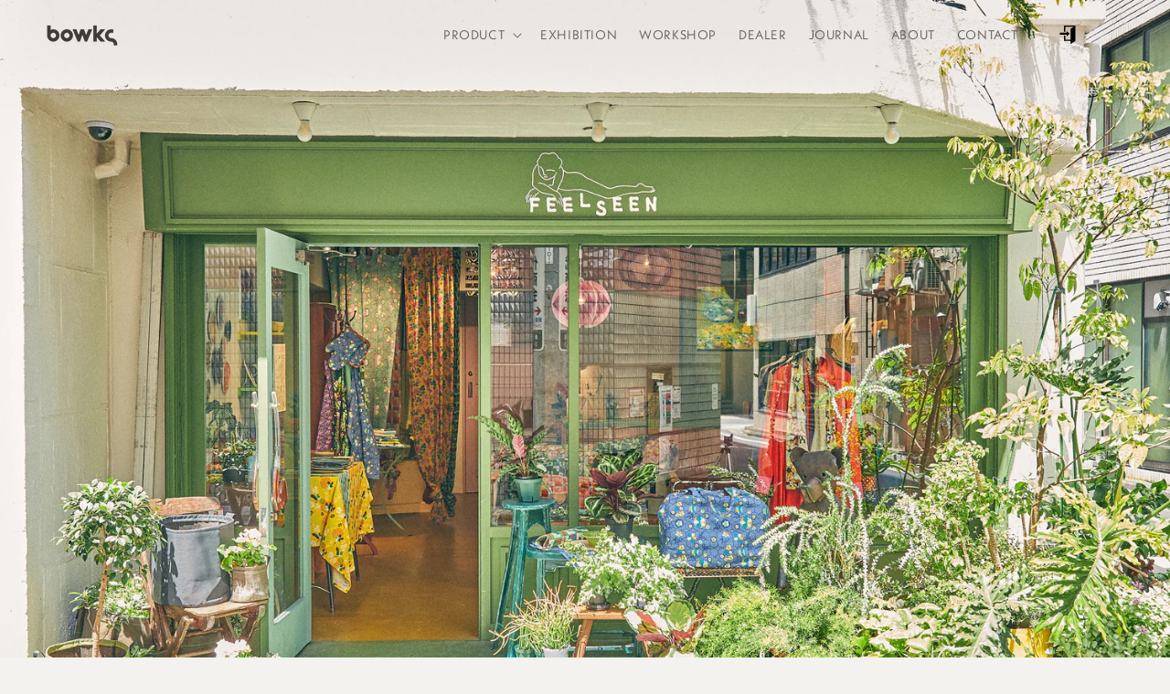

--- FILE ---
content_type: text/html; charset=utf-8
request_url: https://bowks.design/blogs/exhibition/feel-seen-ginza
body_size: 23770
content:
<!doctype html>
<html class="js" lang="ja">
  <head>
    <meta charset="utf-8">
    <meta http-equiv="X-UA-Compatible" content="IE=edge">
    <meta name="viewport" content="width=device-width,initial-scale=1">
    <meta name="theme-color" content="">
    <link rel="canonical" href="https://bowks.design/blogs/exhibition/feel-seen-ginza"><link rel="icon" type="image/png" href="//bowks.design/cdn/shop/files/1c48.png?crop=center&height=32&v=1761557953&width=32"><title>
      FEEL SEEN
 &ndash; bowks</title>

    
      <meta name="description" content="東京・東銀座の「歌舞伎座」の裏路地にある小さな４階建てのビル。 フロアごとに異なるコンセプト、世界観をもつ。インテリア、ファッション、アートなどを提案するライフスタイルショップ。 ４Fギャラリーにて「VARY」の展示販売に加え、新作の発表をします。 また、7/15に「紙のプリーツシェードのワークショップ」を開催。   【VARY EXHIBITION】 □会期　　　2023.07.05（Wed）- 07.17（Mon）                      12:00-19:00 □開催場所　FEEL SEEN GINZA 4F　 https://feelseen.jp 【WORKSHOP】 □会期　　　2023.07.15（S">
    

    

<meta property="og:site_name" content="bowks">
<meta property="og:url" content="https://bowks.design/blogs/exhibition/feel-seen-ginza">
<meta property="og:title" content="FEEL SEEN">
<meta property="og:type" content="article">
<meta property="og:description" content="東京・東銀座の「歌舞伎座」の裏路地にある小さな４階建てのビル。 フロアごとに異なるコンセプト、世界観をもつ。インテリア、ファッション、アートなどを提案するライフスタイルショップ。 ４Fギャラリーにて「VARY」の展示販売に加え、新作の発表をします。 また、7/15に「紙のプリーツシェードのワークショップ」を開催。   【VARY EXHIBITION】 □会期　　　2023.07.05（Wed）- 07.17（Mon）                      12:00-19:00 □開催場所　FEEL SEEN GINZA 4F　 https://feelseen.jp 【WORKSHOP】 □会期　　　2023.07.15（S"><meta property="og:image" content="http://bowks.design/cdn/shop/articles/feelseenginza_0_entrance.jpg?v=1684808687">
  <meta property="og:image:secure_url" content="https://bowks.design/cdn/shop/articles/feelseenginza_0_entrance.jpg?v=1684808687">
  <meta property="og:image:width" content="2699">
  <meta property="og:image:height" content="1800"><meta name="twitter:card" content="summary_large_image">
<meta name="twitter:title" content="FEEL SEEN">
<meta name="twitter:description" content="東京・東銀座の「歌舞伎座」の裏路地にある小さな４階建てのビル。 フロアごとに異なるコンセプト、世界観をもつ。インテリア、ファッション、アートなどを提案するライフスタイルショップ。 ４Fギャラリーにて「VARY」の展示販売に加え、新作の発表をします。 また、7/15に「紙のプリーツシェードのワークショップ」を開催。   【VARY EXHIBITION】 □会期　　　2023.07.05（Wed）- 07.17（Mon）                      12:00-19:00 □開催場所　FEEL SEEN GINZA 4F　 https://feelseen.jp 【WORKSHOP】 □会期　　　2023.07.15（S">


    <script src="//bowks.design/cdn/shop/t/21/assets/constants.js?v=132983761750457495441752647002" defer="defer"></script>
    <script src="//bowks.design/cdn/shop/t/21/assets/pubsub.js?v=25310214064522200911752647002" defer="defer"></script>
    <script src="//bowks.design/cdn/shop/t/21/assets/global.js?v=184345515105158409801752647002" defer="defer"></script>
    <script src="//bowks.design/cdn/shop/t/21/assets/details-disclosure.js?v=13653116266235556501752647002" defer="defer"></script>
    <script src="//bowks.design/cdn/shop/t/21/assets/details-modal.js?v=25581673532751508451752647002" defer="defer"></script>
    <script src="//bowks.design/cdn/shop/t/21/assets/search-form.js?v=133129549252120666541752647002" defer="defer"></script>
   
    <script src="//bowks.design/cdn/shop/t/21/assets/top.js?v=146420156069126481881764835490" defer="defer"></script>
    <script src="//bowks.design/cdn/shop/t/21/assets/plus-bowks.js?v=13473550003486305241752647002" defer="defer"></script><script src="//bowks.design/cdn/shop/t/21/assets/animations.js?v=88693664871331136111752647002" defer="defer"></script><script>window.performance && window.performance.mark && window.performance.mark('shopify.content_for_header.start');</script><meta name="facebook-domain-verification" content="uwhad6kgko98s6jevk3h4fehmfrox9">
<meta name="google-site-verification" content="fVus7ZYBYOjV2HoFNyYcxY1CG-ZNXlOx2bwnHy0TYFA">
<meta id="shopify-digital-wallet" name="shopify-digital-wallet" content="/62693015810/digital_wallets/dialog">
<meta name="shopify-checkout-api-token" content="d3b4c3f7cdb1166487c72b9f21b2105b">
<link rel="alternate" type="application/atom+xml" title="Feed" href="/blogs/exhibition.atom" />
<link rel="alternate" hreflang="x-default" href="https://bowks.design/blogs/exhibition/feel-seen-ginza">
<link rel="alternate" hreflang="ja" href="https://bowks.design/blogs/exhibition/feel-seen-ginza">
<link rel="alternate" hreflang="en" href="https://bowks.design/en/blogs/exhibition/feel-seen-ginza">
<script async="async" src="/checkouts/internal/preloads.js?locale=ja-JP"></script>
<link rel="preconnect" href="https://shop.app" crossorigin="anonymous">
<script async="async" src="https://shop.app/checkouts/internal/preloads.js?locale=ja-JP&shop_id=62693015810" crossorigin="anonymous"></script>
<script id="shopify-features" type="application/json">{"accessToken":"d3b4c3f7cdb1166487c72b9f21b2105b","betas":["rich-media-storefront-analytics"],"domain":"bowks.design","predictiveSearch":false,"shopId":62693015810,"locale":"ja"}</script>
<script>var Shopify = Shopify || {};
Shopify.shop = "bowks-design.myshopify.com";
Shopify.locale = "ja";
Shopify.currency = {"active":"JPY","rate":"1.0"};
Shopify.country = "JP";
Shopify.theme = {"name":"2025改","id":152534614274,"schema_name":"Dawn","schema_version":"15.3.0","theme_store_id":887,"role":"main"};
Shopify.theme.handle = "null";
Shopify.theme.style = {"id":null,"handle":null};
Shopify.cdnHost = "bowks.design/cdn";
Shopify.routes = Shopify.routes || {};
Shopify.routes.root = "/";</script>
<script type="module">!function(o){(o.Shopify=o.Shopify||{}).modules=!0}(window);</script>
<script>!function(o){function n(){var o=[];function n(){o.push(Array.prototype.slice.apply(arguments))}return n.q=o,n}var t=o.Shopify=o.Shopify||{};t.loadFeatures=n(),t.autoloadFeatures=n()}(window);</script>
<script>
  window.ShopifyPay = window.ShopifyPay || {};
  window.ShopifyPay.apiHost = "shop.app\/pay";
  window.ShopifyPay.redirectState = null;
</script>
<script id="shop-js-analytics" type="application/json">{"pageType":"article"}</script>
<script defer="defer" async type="module" src="//bowks.design/cdn/shopifycloud/shop-js/modules/v2/client.init-shop-cart-sync_PyU3Cxph.ja.esm.js"></script>
<script defer="defer" async type="module" src="//bowks.design/cdn/shopifycloud/shop-js/modules/v2/chunk.common_3XpQ5sgE.esm.js"></script>
<script type="module">
  await import("//bowks.design/cdn/shopifycloud/shop-js/modules/v2/client.init-shop-cart-sync_PyU3Cxph.ja.esm.js");
await import("//bowks.design/cdn/shopifycloud/shop-js/modules/v2/chunk.common_3XpQ5sgE.esm.js");

  window.Shopify.SignInWithShop?.initShopCartSync?.({"fedCMEnabled":true,"windoidEnabled":true});

</script>
<script>
  window.Shopify = window.Shopify || {};
  if (!window.Shopify.featureAssets) window.Shopify.featureAssets = {};
  window.Shopify.featureAssets['shop-js'] = {"shop-cart-sync":["modules/v2/client.shop-cart-sync_iBe2HkXL.ja.esm.js","modules/v2/chunk.common_3XpQ5sgE.esm.js"],"init-fed-cm":["modules/v2/client.init-fed-cm_4nT_o4d8.ja.esm.js","modules/v2/chunk.common_3XpQ5sgE.esm.js"],"init-windoid":["modules/v2/client.init-windoid_qVCuPx85.ja.esm.js","modules/v2/chunk.common_3XpQ5sgE.esm.js"],"shop-cash-offers":["modules/v2/client.shop-cash-offers_xgnxIoYx.ja.esm.js","modules/v2/chunk.common_3XpQ5sgE.esm.js","modules/v2/chunk.modal_CDmZwZ67.esm.js"],"shop-button":["modules/v2/client.shop-button_D-AUf6XJ.ja.esm.js","modules/v2/chunk.common_3XpQ5sgE.esm.js"],"init-shop-email-lookup-coordinator":["modules/v2/client.init-shop-email-lookup-coordinator_CoiRXg_f.ja.esm.js","modules/v2/chunk.common_3XpQ5sgE.esm.js"],"shop-toast-manager":["modules/v2/client.shop-toast-manager_2q6-qtse.ja.esm.js","modules/v2/chunk.common_3XpQ5sgE.esm.js"],"shop-login-button":["modules/v2/client.shop-login-button_jJCllpG3.ja.esm.js","modules/v2/chunk.common_3XpQ5sgE.esm.js","modules/v2/chunk.modal_CDmZwZ67.esm.js"],"avatar":["modules/v2/client.avatar_BTnouDA3.ja.esm.js"],"init-shop-cart-sync":["modules/v2/client.init-shop-cart-sync_PyU3Cxph.ja.esm.js","modules/v2/chunk.common_3XpQ5sgE.esm.js"],"pay-button":["modules/v2/client.pay-button_DUSCSBhc.ja.esm.js","modules/v2/chunk.common_3XpQ5sgE.esm.js"],"init-shop-for-new-customer-accounts":["modules/v2/client.init-shop-for-new-customer-accounts_CQaxpM10.ja.esm.js","modules/v2/client.shop-login-button_jJCllpG3.ja.esm.js","modules/v2/chunk.common_3XpQ5sgE.esm.js","modules/v2/chunk.modal_CDmZwZ67.esm.js"],"init-customer-accounts-sign-up":["modules/v2/client.init-customer-accounts-sign-up_C8nXD2V_.ja.esm.js","modules/v2/client.shop-login-button_jJCllpG3.ja.esm.js","modules/v2/chunk.common_3XpQ5sgE.esm.js","modules/v2/chunk.modal_CDmZwZ67.esm.js"],"shop-follow-button":["modules/v2/client.shop-follow-button_Cpw2kC42.ja.esm.js","modules/v2/chunk.common_3XpQ5sgE.esm.js","modules/v2/chunk.modal_CDmZwZ67.esm.js"],"checkout-modal":["modules/v2/client.checkout-modal_eFi38ufj.ja.esm.js","modules/v2/chunk.common_3XpQ5sgE.esm.js","modules/v2/chunk.modal_CDmZwZ67.esm.js"],"init-customer-accounts":["modules/v2/client.init-customer-accounts_DjqcXQGc.ja.esm.js","modules/v2/client.shop-login-button_jJCllpG3.ja.esm.js","modules/v2/chunk.common_3XpQ5sgE.esm.js","modules/v2/chunk.modal_CDmZwZ67.esm.js"],"lead-capture":["modules/v2/client.lead-capture_CdXRTdfz.ja.esm.js","modules/v2/chunk.common_3XpQ5sgE.esm.js","modules/v2/chunk.modal_CDmZwZ67.esm.js"],"shop-login":["modules/v2/client.shop-login_C-CHoYGE.ja.esm.js","modules/v2/chunk.common_3XpQ5sgE.esm.js","modules/v2/chunk.modal_CDmZwZ67.esm.js"],"payment-terms":["modules/v2/client.payment-terms_cWctAF1p.ja.esm.js","modules/v2/chunk.common_3XpQ5sgE.esm.js","modules/v2/chunk.modal_CDmZwZ67.esm.js"]};
</script>
<script>(function() {
  var isLoaded = false;
  function asyncLoad() {
    if (isLoaded) return;
    isLoaded = true;
    var urls = ["https:\/\/documents-app.mixlogue.jp\/scripts\/ue87f9sf8e7rd.min.js?shop=bowks-design.myshopify.com","https:\/\/documents-app.mixlogue.jp\/scripts\/delivery.js?shop=bowks-design.myshopify.com","https:\/\/bowks.design\/apps\/qopfiles\/999us8hiufbw.min.js?shop=bowks-design.myshopify.com"];
    for (var i = 0; i < urls.length; i++) {
      var s = document.createElement('script');
      s.type = 'text/javascript';
      s.async = true;
      s.src = urls[i];
      var x = document.getElementsByTagName('script')[0];
      x.parentNode.insertBefore(s, x);
    }
  };
  if(window.attachEvent) {
    window.attachEvent('onload', asyncLoad);
  } else {
    window.addEventListener('load', asyncLoad, false);
  }
})();</script>
<script id="__st">var __st={"a":62693015810,"offset":32400,"reqid":"8bf42bdc-68a8-4ae9-b394-5a7ffff63ec1-1768891346","pageurl":"bowks.design\/blogs\/exhibition\/feel-seen-ginza","s":"articles-588783780098","u":"a8554689863b","p":"article","rtyp":"article","rid":588783780098};</script>
<script>window.ShopifyPaypalV4VisibilityTracking = true;</script>
<script id="captcha-bootstrap">!function(){'use strict';const t='contact',e='account',n='new_comment',o=[[t,t],['blogs',n],['comments',n],[t,'customer']],c=[[e,'customer_login'],[e,'guest_login'],[e,'recover_customer_password'],[e,'create_customer']],r=t=>t.map((([t,e])=>`form[action*='/${t}']:not([data-nocaptcha='true']) input[name='form_type'][value='${e}']`)).join(','),a=t=>()=>t?[...document.querySelectorAll(t)].map((t=>t.form)):[];function s(){const t=[...o],e=r(t);return a(e)}const i='password',u='form_key',d=['recaptcha-v3-token','g-recaptcha-response','h-captcha-response',i],f=()=>{try{return window.sessionStorage}catch{return}},m='__shopify_v',_=t=>t.elements[u];function p(t,e,n=!1){try{const o=window.sessionStorage,c=JSON.parse(o.getItem(e)),{data:r}=function(t){const{data:e,action:n}=t;return t[m]||n?{data:e,action:n}:{data:t,action:n}}(c);for(const[e,n]of Object.entries(r))t.elements[e]&&(t.elements[e].value=n);n&&o.removeItem(e)}catch(o){console.error('form repopulation failed',{error:o})}}const l='form_type',E='cptcha';function T(t){t.dataset[E]=!0}const w=window,h=w.document,L='Shopify',v='ce_forms',y='captcha';let A=!1;((t,e)=>{const n=(g='f06e6c50-85a8-45c8-87d0-21a2b65856fe',I='https://cdn.shopify.com/shopifycloud/storefront-forms-hcaptcha/ce_storefront_forms_captcha_hcaptcha.v1.5.2.iife.js',D={infoText:'hCaptchaによる保護',privacyText:'プライバシー',termsText:'利用規約'},(t,e,n)=>{const o=w[L][v],c=o.bindForm;if(c)return c(t,g,e,D).then(n);var r;o.q.push([[t,g,e,D],n]),r=I,A||(h.body.append(Object.assign(h.createElement('script'),{id:'captcha-provider',async:!0,src:r})),A=!0)});var g,I,D;w[L]=w[L]||{},w[L][v]=w[L][v]||{},w[L][v].q=[],w[L][y]=w[L][y]||{},w[L][y].protect=function(t,e){n(t,void 0,e),T(t)},Object.freeze(w[L][y]),function(t,e,n,w,h,L){const[v,y,A,g]=function(t,e,n){const i=e?o:[],u=t?c:[],d=[...i,...u],f=r(d),m=r(i),_=r(d.filter((([t,e])=>n.includes(e))));return[a(f),a(m),a(_),s()]}(w,h,L),I=t=>{const e=t.target;return e instanceof HTMLFormElement?e:e&&e.form},D=t=>v().includes(t);t.addEventListener('submit',(t=>{const e=I(t);if(!e)return;const n=D(e)&&!e.dataset.hcaptchaBound&&!e.dataset.recaptchaBound,o=_(e),c=g().includes(e)&&(!o||!o.value);(n||c)&&t.preventDefault(),c&&!n&&(function(t){try{if(!f())return;!function(t){const e=f();if(!e)return;const n=_(t);if(!n)return;const o=n.value;o&&e.removeItem(o)}(t);const e=Array.from(Array(32),(()=>Math.random().toString(36)[2])).join('');!function(t,e){_(t)||t.append(Object.assign(document.createElement('input'),{type:'hidden',name:u})),t.elements[u].value=e}(t,e),function(t,e){const n=f();if(!n)return;const o=[...t.querySelectorAll(`input[type='${i}']`)].map((({name:t})=>t)),c=[...d,...o],r={};for(const[a,s]of new FormData(t).entries())c.includes(a)||(r[a]=s);n.setItem(e,JSON.stringify({[m]:1,action:t.action,data:r}))}(t,e)}catch(e){console.error('failed to persist form',e)}}(e),e.submit())}));const S=(t,e)=>{t&&!t.dataset[E]&&(n(t,e.some((e=>e===t))),T(t))};for(const o of['focusin','change'])t.addEventListener(o,(t=>{const e=I(t);D(e)&&S(e,y())}));const B=e.get('form_key'),M=e.get(l),P=B&&M;t.addEventListener('DOMContentLoaded',(()=>{const t=y();if(P)for(const e of t)e.elements[l].value===M&&p(e,B);[...new Set([...A(),...v().filter((t=>'true'===t.dataset.shopifyCaptcha))])].forEach((e=>S(e,t)))}))}(h,new URLSearchParams(w.location.search),n,t,e,['guest_login'])})(!0,!0)}();</script>
<script integrity="sha256-4kQ18oKyAcykRKYeNunJcIwy7WH5gtpwJnB7kiuLZ1E=" data-source-attribution="shopify.loadfeatures" defer="defer" src="//bowks.design/cdn/shopifycloud/storefront/assets/storefront/load_feature-a0a9edcb.js" crossorigin="anonymous"></script>
<script crossorigin="anonymous" defer="defer" src="//bowks.design/cdn/shopifycloud/storefront/assets/shopify_pay/storefront-65b4c6d7.js?v=20250812"></script>
<script data-source-attribution="shopify.dynamic_checkout.dynamic.init">var Shopify=Shopify||{};Shopify.PaymentButton=Shopify.PaymentButton||{isStorefrontPortableWallets:!0,init:function(){window.Shopify.PaymentButton.init=function(){};var t=document.createElement("script");t.src="https://bowks.design/cdn/shopifycloud/portable-wallets/latest/portable-wallets.ja.js",t.type="module",document.head.appendChild(t)}};
</script>
<script data-source-attribution="shopify.dynamic_checkout.buyer_consent">
  function portableWalletsHideBuyerConsent(e){var t=document.getElementById("shopify-buyer-consent"),n=document.getElementById("shopify-subscription-policy-button");t&&n&&(t.classList.add("hidden"),t.setAttribute("aria-hidden","true"),n.removeEventListener("click",e))}function portableWalletsShowBuyerConsent(e){var t=document.getElementById("shopify-buyer-consent"),n=document.getElementById("shopify-subscription-policy-button");t&&n&&(t.classList.remove("hidden"),t.removeAttribute("aria-hidden"),n.addEventListener("click",e))}window.Shopify?.PaymentButton&&(window.Shopify.PaymentButton.hideBuyerConsent=portableWalletsHideBuyerConsent,window.Shopify.PaymentButton.showBuyerConsent=portableWalletsShowBuyerConsent);
</script>
<script data-source-attribution="shopify.dynamic_checkout.cart.bootstrap">document.addEventListener("DOMContentLoaded",(function(){function t(){return document.querySelector("shopify-accelerated-checkout-cart, shopify-accelerated-checkout")}if(t())Shopify.PaymentButton.init();else{new MutationObserver((function(e,n){t()&&(Shopify.PaymentButton.init(),n.disconnect())})).observe(document.body,{childList:!0,subtree:!0})}}));
</script>
<link id="shopify-accelerated-checkout-styles" rel="stylesheet" media="screen" href="https://bowks.design/cdn/shopifycloud/portable-wallets/latest/accelerated-checkout-backwards-compat.css" crossorigin="anonymous">
<style id="shopify-accelerated-checkout-cart">
        #shopify-buyer-consent {
  margin-top: 1em;
  display: inline-block;
  width: 100%;
}

#shopify-buyer-consent.hidden {
  display: none;
}

#shopify-subscription-policy-button {
  background: none;
  border: none;
  padding: 0;
  text-decoration: underline;
  font-size: inherit;
  cursor: pointer;
}

#shopify-subscription-policy-button::before {
  box-shadow: none;
}

      </style>
<script id="sections-script" data-sections="header" defer="defer" src="//bowks.design/cdn/shop/t/21/compiled_assets/scripts.js?v=10361"></script>
<script>window.performance && window.performance.mark && window.performance.mark('shopify.content_for_header.end');</script>


    <style data-shopify>
      
      
      
      
      

      
        :root,
        .color-scheme-1 {
          --color-background: 244,242,238;
        
          --gradient-background: #f4f2ee;
        

        

        --color-foreground: 53,53,53;
        --color-background-contrast: 194,183,161;
        --color-shadow: 53,53,53;
        --color-button: 53,53,53;
        --color-button-text: 244,242,238;
        --color-secondary-button: 244,242,238;
        --color-secondary-button-text: 53,53,53;
        --color-link: 53,53,53;
        --color-badge-foreground: 53,53,53;
        --color-badge-background: 244,242,238;
        --color-badge-border: 53,53,53;
        --payment-terms-background-color: rgb(244 242 238);
      }
      
        
        .color-scheme-2 {
          --color-background: 157,148,135;
        
          --gradient-background: #9d9487;
        

        

        --color-foreground: 255,255,249;
        --color-background-contrast: 91,84,74;
        --color-shadow: 18,18,18;
        --color-button: 157,148,135;
        --color-button-text: 255,255,249;
        --color-secondary-button: 157,148,135;
        --color-secondary-button-text: 255,255,249;
        --color-link: 255,255,249;
        --color-badge-foreground: 255,255,249;
        --color-badge-background: 157,148,135;
        --color-badge-border: 255,255,249;
        --payment-terms-background-color: rgb(157 148 135);
      }
      
        
        .color-scheme-3 {
          --color-background: 36,40,51;
        
          --gradient-background: #242833;
        

        

        --color-foreground: 255,255,255;
        --color-background-contrast: 47,52,66;
        --color-shadow: 18,18,18;
        --color-button: 255,255,255;
        --color-button-text: 0,0,0;
        --color-secondary-button: 36,40,51;
        --color-secondary-button-text: 255,255,255;
        --color-link: 255,255,255;
        --color-badge-foreground: 255,255,255;
        --color-badge-background: 36,40,51;
        --color-badge-border: 255,255,255;
        --payment-terms-background-color: rgb(36 40 51);
      }
      
        
        .color-scheme-4 {
          --color-background: 18,18,18;
        
          --gradient-background: #121212;
        

        

        --color-foreground: 255,255,255;
        --color-background-contrast: 146,146,146;
        --color-shadow: 18,18,18;
        --color-button: 255,255,255;
        --color-button-text: 18,18,18;
        --color-secondary-button: 18,18,18;
        --color-secondary-button-text: 255,255,255;
        --color-link: 255,255,255;
        --color-badge-foreground: 255,255,255;
        --color-badge-background: 18,18,18;
        --color-badge-border: 255,255,255;
        --payment-terms-background-color: rgb(18 18 18);
      }
      
        
        .color-scheme-5 {
          --color-background: 51,79,180;
        
          --gradient-background: #334fb4;
        

        

        --color-foreground: 255,255,255;
        --color-background-contrast: 23,35,81;
        --color-shadow: 18,18,18;
        --color-button: 255,255,255;
        --color-button-text: 51,79,180;
        --color-secondary-button: 51,79,180;
        --color-secondary-button-text: 255,255,255;
        --color-link: 255,255,255;
        --color-badge-foreground: 255,255,255;
        --color-badge-background: 51,79,180;
        --color-badge-border: 255,255,255;
        --payment-terms-background-color: rgb(51 79 180);
      }
      
        
        .color-scheme-3cd90c1c-164f-4d7b-8334-c4670d33a875 {
          --color-background: 255,255,255;
        
          --gradient-background: #ffffff;
        

        

        --color-foreground: 53,53,53;
        --color-background-contrast: 191,191,191;
        --color-shadow: 53,53,53;
        --color-button: 53,53,53;
        --color-button-text: 244,242,238;
        --color-secondary-button: 255,255,255;
        --color-secondary-button-text: 53,53,53;
        --color-link: 53,53,53;
        --color-badge-foreground: 53,53,53;
        --color-badge-background: 255,255,255;
        --color-badge-border: 53,53,53;
        --payment-terms-background-color: rgb(255 255 255);
      }
      
        
        .color-scheme-68bd6359-e6cd-48cc-95f0-87a7e48823f3 {
          --color-background: 170,170,170;
        
          --gradient-background: #aaaaaa;
        

        

        --color-foreground: 53,53,53;
        --color-background-contrast: 106,106,106;
        --color-shadow: 53,53,53;
        --color-button: 53,53,53;
        --color-button-text: 244,242,238;
        --color-secondary-button: 170,170,170;
        --color-secondary-button-text: 53,53,53;
        --color-link: 53,53,53;
        --color-badge-foreground: 53,53,53;
        --color-badge-background: 170,170,170;
        --color-badge-border: 53,53,53;
        --payment-terms-background-color: rgb(170 170 170);
      }
      

      body, .color-scheme-1, .color-scheme-2, .color-scheme-3, .color-scheme-4, .color-scheme-5, .color-scheme-3cd90c1c-164f-4d7b-8334-c4670d33a875, .color-scheme-68bd6359-e6cd-48cc-95f0-87a7e48823f3 {
        color: rgba(var(--color-foreground), 0.75);
        background-color: rgb(var(--color-background));
      }

      :root {
        --font-body-family: "New York", Iowan Old Style, Apple Garamond, Baskerville, Times New Roman, Droid Serif, Times, Source Serif Pro, serif, Apple Color Emoji, Segoe UI Emoji, Segoe UI Symbol;
        --font-body-style: normal;
        --font-body-weight: 400;
        --font-body-weight-bold: 700;

        --font-heading-family: "New York", Iowan Old Style, Apple Garamond, Baskerville, Times New Roman, Droid Serif, Times, Source Serif Pro, serif, Apple Color Emoji, Segoe UI Emoji, Segoe UI Symbol;
        --font-heading-style: normal;
        --font-heading-weight: 400;

        --font-body-scale: 1.0;
        --font-heading-scale: 1.0;

        --media-padding: px;
        --media-border-opacity: 0.05;
        --media-border-width: 1px;
        --media-radius: 0px;
        --media-shadow-opacity: 0.0;
        --media-shadow-horizontal-offset: 0px;
        --media-shadow-vertical-offset: 4px;
        --media-shadow-blur-radius: 5px;
        --media-shadow-visible: 0;

        --page-width: 160rem;
        --page-width-margin: 0rem;

        --product-card-image-padding: 0.0rem;
        --product-card-corner-radius: 0.0rem;
        --product-card-text-alignment: left;
        --product-card-border-width: 0.0rem;
        --product-card-border-opacity: 0.1;
        --product-card-shadow-opacity: 0.0;
        --product-card-shadow-visible: 0;
        --product-card-shadow-horizontal-offset: 0.0rem;
        --product-card-shadow-vertical-offset: 0.4rem;
        --product-card-shadow-blur-radius: 0.5rem;

        --collection-card-image-padding: 0.0rem;
        --collection-card-corner-radius: 0.0rem;
        --collection-card-text-alignment: left;
        --collection-card-border-width: 0.0rem;
        --collection-card-border-opacity: 0.1;
        --collection-card-shadow-opacity: 0.0;
        --collection-card-shadow-visible: 0;
        --collection-card-shadow-horizontal-offset: 0.0rem;
        --collection-card-shadow-vertical-offset: 0.4rem;
        --collection-card-shadow-blur-radius: 0.5rem;

        --blog-card-image-padding: 0.0rem;
        --blog-card-corner-radius: 0.0rem;
        --blog-card-text-alignment: left;
        --blog-card-border-width: 0.0rem;
        --blog-card-border-opacity: 0.1;
        --blog-card-shadow-opacity: 0.0;
        --blog-card-shadow-visible: 0;
        --blog-card-shadow-horizontal-offset: 0.0rem;
        --blog-card-shadow-vertical-offset: 0.4rem;
        --blog-card-shadow-blur-radius: 0.5rem;

        --badge-corner-radius: 4.0rem;

        --popup-border-width: 1px;
        --popup-border-opacity: 0.1;
        --popup-corner-radius: 0px;
        --popup-shadow-opacity: 0.05;
        --popup-shadow-horizontal-offset: 0px;
        --popup-shadow-vertical-offset: 4px;
        --popup-shadow-blur-radius: 5px;

        --drawer-border-width: 1px;
        --drawer-border-opacity: 0.1;
        --drawer-shadow-opacity: 0.0;
        --drawer-shadow-horizontal-offset: 0px;
        --drawer-shadow-vertical-offset: 4px;
        --drawer-shadow-blur-radius: 5px;

        --spacing-sections-desktop: 0px;
        --spacing-sections-mobile: 0px;

        --grid-desktop-vertical-spacing: 8px;
        --grid-desktop-horizontal-spacing: 8px;
        --grid-mobile-vertical-spacing: 4px;
        --grid-mobile-horizontal-spacing: 4px;

        --text-boxes-border-opacity: 0.1;
        --text-boxes-border-width: 0px;
        --text-boxes-radius: 0px;
        --text-boxes-shadow-opacity: 0.0;
        --text-boxes-shadow-visible: 0;
        --text-boxes-shadow-horizontal-offset: 0px;
        --text-boxes-shadow-vertical-offset: 4px;
        --text-boxes-shadow-blur-radius: 5px;

        --buttons-radius: 0px;
        --buttons-radius-outset: 0px;
        --buttons-border-width: 1px;
        --buttons-border-opacity: 1.0;
        --buttons-shadow-opacity: 0.0;
        --buttons-shadow-visible: 0;
        --buttons-shadow-horizontal-offset: 0px;
        --buttons-shadow-vertical-offset: 4px;
        --buttons-shadow-blur-radius: 5px;
        --buttons-border-offset: 0px;

        --inputs-radius: 0px;
        --inputs-border-width: 1px;
        --inputs-border-opacity: 0.55;
        --inputs-shadow-opacity: 0.0;
        --inputs-shadow-horizontal-offset: 0px;
        --inputs-margin-offset: 0px;
        --inputs-shadow-vertical-offset: 4px;
        --inputs-shadow-blur-radius: 5px;
        --inputs-radius-outset: 0px;

        --variant-pills-radius: 40px;
        --variant-pills-border-width: 1px;
        --variant-pills-border-opacity: 0.55;
        --variant-pills-shadow-opacity: 0.0;
        --variant-pills-shadow-horizontal-offset: 0px;
        --variant-pills-shadow-vertical-offset: 4px;
        --variant-pills-shadow-blur-radius: 5px;
      }

      *,
      *::before,
      *::after {
        box-sizing: inherit;
      }

      html {
        box-sizing: border-box;
        font-size: calc(var(--font-body-scale) * 62.5%);
        height: 100%;
      }

      body {
        display: grid;
        grid-template-rows: auto auto 1fr auto;
        grid-template-columns: 100%;
        min-height: 100%;
        margin: 0;
        font-size: 1.5rem;
        letter-spacing: 0.06rem;
        line-height: calc(1 + 0.8 / var(--font-body-scale));
        font-family: var(--font-body-family);
        font-style: var(--font-body-style);
        font-weight: var(--font-body-weight);
      }

      @media screen and (min-width: 750px) {
        body {
          font-size: 1.6rem;
        }
      }
    </style>

     
    <link rel="stylesheet" href="https://use.typekit.net/mfc8ivi.css">   
    
    <link href="//bowks.design/cdn/shop/t/21/assets/base.css?v=58945941792243585281764835389" rel="stylesheet" type="text/css" media="all" />
       
    <link href="//bowks.design/cdn/shop/t/21/assets/font.css?v=111706648720100140791752647002" rel="stylesheet" type="text/css" media="all" />
    <link href="//bowks.design/cdn/shop/t/21/assets/vary.css?v=111787264547138613841760615443" rel="stylesheet" type="text/css" media="all" />
    <link href="//bowks.design/cdn/shop/t/21/assets/plus-bowks.css?v=140191175896662334701764855087" rel="stylesheet" type="text/css" media="all" />
    <link href="//bowks.design/cdn/shop/t/21/assets/workshop.css?v=156717297177294235841761559154" rel="stylesheet" type="text/css" media="all" />
    <link href="//bowks.design/cdn/shop/t/21/assets/about.css?v=174727802224091253981752647002" rel="stylesheet" type="text/css" media="all" />



    <link rel="stylesheet" href="//bowks.design/cdn/shop/t/21/assets/component-cart-items.css?v=123238115697927560811752647002" media="print" onload="this.media='all'"><link href="//bowks.design/cdn/shop/t/21/assets/component-cart-drawer.css?v=112801333748515159671752647002" rel="stylesheet" type="text/css" media="all" />
      <link href="//bowks.design/cdn/shop/t/21/assets/component-cart.css?v=164708765130180853531752647002" rel="stylesheet" type="text/css" media="all" />
      <link href="//bowks.design/cdn/shop/t/21/assets/component-totals.css?v=15906652033866631521752647002" rel="stylesheet" type="text/css" media="all" />
      <link href="//bowks.design/cdn/shop/t/21/assets/component-price.css?v=70172745017360139101752647002" rel="stylesheet" type="text/css" media="all" />
      <link href="//bowks.design/cdn/shop/t/21/assets/component-discounts.css?v=152760482443307489271752647002" rel="stylesheet" type="text/css" media="all" />
<link href="//bowks.design/cdn/shop/t/21/assets/component-localization-form.css?v=170315343355214948141752647002" rel="stylesheet" type="text/css" media="all" />
      <script src="//bowks.design/cdn/shop/t/21/assets/localization-form.js?v=144176611646395275351752647002" defer="defer"></script><link
        rel="stylesheet"
        href="//bowks.design/cdn/shop/t/21/assets/component-predictive-search.css?v=118923337488134913561752647002"
        media="print"
        onload="this.media='all'"
      ><script>
      if (Shopify.designMode) {
        document.documentElement.classList.add('shopify-design-mode');
      }
    </script>
    
       
  <script src="https://code.jquery.com/jquery-3.7.1.min.js" integrity="sha256-/JqT3SQfawRcv/BIHPThkBvs0OEvtFFmqPF/lYI/Cxo=" crossorigin="anonymous"></script>

  <!-- BEGIN app block: shopify://apps/zepto-product-personalizer/blocks/product_personalizer_main/7411210d-7b32-4c09-9455-e129e3be4729 -->
<!-- BEGIN app snippet: zepto_common --><script>
var pplr_cart = {"note":null,"attributes":{},"original_total_price":0,"total_price":0,"total_discount":0,"total_weight":0.0,"item_count":0,"items":[],"requires_shipping":false,"currency":"JPY","items_subtotal_price":0,"cart_level_discount_applications":[],"checkout_charge_amount":0};
var pplr_shop_currency = "JPY";
var pplr_enabled_currencies_size = 1;
var pplr_money_formate = "¥{{amount_no_decimals}}";
var pplr_manual_theme_selector=["CartCount span","tr:has([name*=updates])","tr img:first",".line-item__title, .meta span",".pplr_item_price",".pplr_item_line_price",".pplr_item_remove",".pplr_item_update",".pplr_subtotal_price","form[action*=cart] [name=checkout]","確認する","0","Discount Code {{ code }} is invalid","Discount code","Apply",".SomeClass","Subtotal","Shipping","EST. TOTAL"];
</script>
<script defer src="//cdn-zeptoapps.com/product-personalizer/pplr_common.js?v=20" ></script><!-- END app snippet -->

<!-- END app block --><link href="https://monorail-edge.shopifysvc.com" rel="dns-prefetch">
<script>(function(){if ("sendBeacon" in navigator && "performance" in window) {try {var session_token_from_headers = performance.getEntriesByType('navigation')[0].serverTiming.find(x => x.name == '_s').description;} catch {var session_token_from_headers = undefined;}var session_cookie_matches = document.cookie.match(/_shopify_s=([^;]*)/);var session_token_from_cookie = session_cookie_matches && session_cookie_matches.length === 2 ? session_cookie_matches[1] : "";var session_token = session_token_from_headers || session_token_from_cookie || "";function handle_abandonment_event(e) {var entries = performance.getEntries().filter(function(entry) {return /monorail-edge.shopifysvc.com/.test(entry.name);});if (!window.abandonment_tracked && entries.length === 0) {window.abandonment_tracked = true;var currentMs = Date.now();var navigation_start = performance.timing.navigationStart;var payload = {shop_id: 62693015810,url: window.location.href,navigation_start,duration: currentMs - navigation_start,session_token,page_type: "article"};window.navigator.sendBeacon("https://monorail-edge.shopifysvc.com/v1/produce", JSON.stringify({schema_id: "online_store_buyer_site_abandonment/1.1",payload: payload,metadata: {event_created_at_ms: currentMs,event_sent_at_ms: currentMs}}));}}window.addEventListener('pagehide', handle_abandonment_event);}}());</script>
<script id="web-pixels-manager-setup">(function e(e,d,r,n,o){if(void 0===o&&(o={}),!Boolean(null===(a=null===(i=window.Shopify)||void 0===i?void 0:i.analytics)||void 0===a?void 0:a.replayQueue)){var i,a;window.Shopify=window.Shopify||{};var t=window.Shopify;t.analytics=t.analytics||{};var s=t.analytics;s.replayQueue=[],s.publish=function(e,d,r){return s.replayQueue.push([e,d,r]),!0};try{self.performance.mark("wpm:start")}catch(e){}var l=function(){var e={modern:/Edge?\/(1{2}[4-9]|1[2-9]\d|[2-9]\d{2}|\d{4,})\.\d+(\.\d+|)|Firefox\/(1{2}[4-9]|1[2-9]\d|[2-9]\d{2}|\d{4,})\.\d+(\.\d+|)|Chrom(ium|e)\/(9{2}|\d{3,})\.\d+(\.\d+|)|(Maci|X1{2}).+ Version\/(15\.\d+|(1[6-9]|[2-9]\d|\d{3,})\.\d+)([,.]\d+|)( \(\w+\)|)( Mobile\/\w+|) Safari\/|Chrome.+OPR\/(9{2}|\d{3,})\.\d+\.\d+|(CPU[ +]OS|iPhone[ +]OS|CPU[ +]iPhone|CPU IPhone OS|CPU iPad OS)[ +]+(15[._]\d+|(1[6-9]|[2-9]\d|\d{3,})[._]\d+)([._]\d+|)|Android:?[ /-](13[3-9]|1[4-9]\d|[2-9]\d{2}|\d{4,})(\.\d+|)(\.\d+|)|Android.+Firefox\/(13[5-9]|1[4-9]\d|[2-9]\d{2}|\d{4,})\.\d+(\.\d+|)|Android.+Chrom(ium|e)\/(13[3-9]|1[4-9]\d|[2-9]\d{2}|\d{4,})\.\d+(\.\d+|)|SamsungBrowser\/([2-9]\d|\d{3,})\.\d+/,legacy:/Edge?\/(1[6-9]|[2-9]\d|\d{3,})\.\d+(\.\d+|)|Firefox\/(5[4-9]|[6-9]\d|\d{3,})\.\d+(\.\d+|)|Chrom(ium|e)\/(5[1-9]|[6-9]\d|\d{3,})\.\d+(\.\d+|)([\d.]+$|.*Safari\/(?![\d.]+ Edge\/[\d.]+$))|(Maci|X1{2}).+ Version\/(10\.\d+|(1[1-9]|[2-9]\d|\d{3,})\.\d+)([,.]\d+|)( \(\w+\)|)( Mobile\/\w+|) Safari\/|Chrome.+OPR\/(3[89]|[4-9]\d|\d{3,})\.\d+\.\d+|(CPU[ +]OS|iPhone[ +]OS|CPU[ +]iPhone|CPU IPhone OS|CPU iPad OS)[ +]+(10[._]\d+|(1[1-9]|[2-9]\d|\d{3,})[._]\d+)([._]\d+|)|Android:?[ /-](13[3-9]|1[4-9]\d|[2-9]\d{2}|\d{4,})(\.\d+|)(\.\d+|)|Mobile Safari.+OPR\/([89]\d|\d{3,})\.\d+\.\d+|Android.+Firefox\/(13[5-9]|1[4-9]\d|[2-9]\d{2}|\d{4,})\.\d+(\.\d+|)|Android.+Chrom(ium|e)\/(13[3-9]|1[4-9]\d|[2-9]\d{2}|\d{4,})\.\d+(\.\d+|)|Android.+(UC? ?Browser|UCWEB|U3)[ /]?(15\.([5-9]|\d{2,})|(1[6-9]|[2-9]\d|\d{3,})\.\d+)\.\d+|SamsungBrowser\/(5\.\d+|([6-9]|\d{2,})\.\d+)|Android.+MQ{2}Browser\/(14(\.(9|\d{2,})|)|(1[5-9]|[2-9]\d|\d{3,})(\.\d+|))(\.\d+|)|K[Aa][Ii]OS\/(3\.\d+|([4-9]|\d{2,})\.\d+)(\.\d+|)/},d=e.modern,r=e.legacy,n=navigator.userAgent;return n.match(d)?"modern":n.match(r)?"legacy":"unknown"}(),u="modern"===l?"modern":"legacy",c=(null!=n?n:{modern:"",legacy:""})[u],f=function(e){return[e.baseUrl,"/wpm","/b",e.hashVersion,"modern"===e.buildTarget?"m":"l",".js"].join("")}({baseUrl:d,hashVersion:r,buildTarget:u}),m=function(e){var d=e.version,r=e.bundleTarget,n=e.surface,o=e.pageUrl,i=e.monorailEndpoint;return{emit:function(e){var a=e.status,t=e.errorMsg,s=(new Date).getTime(),l=JSON.stringify({metadata:{event_sent_at_ms:s},events:[{schema_id:"web_pixels_manager_load/3.1",payload:{version:d,bundle_target:r,page_url:o,status:a,surface:n,error_msg:t},metadata:{event_created_at_ms:s}}]});if(!i)return console&&console.warn&&console.warn("[Web Pixels Manager] No Monorail endpoint provided, skipping logging."),!1;try{return self.navigator.sendBeacon.bind(self.navigator)(i,l)}catch(e){}var u=new XMLHttpRequest;try{return u.open("POST",i,!0),u.setRequestHeader("Content-Type","text/plain"),u.send(l),!0}catch(e){return console&&console.warn&&console.warn("[Web Pixels Manager] Got an unhandled error while logging to Monorail."),!1}}}}({version:r,bundleTarget:l,surface:e.surface,pageUrl:self.location.href,monorailEndpoint:e.monorailEndpoint});try{o.browserTarget=l,function(e){var d=e.src,r=e.async,n=void 0===r||r,o=e.onload,i=e.onerror,a=e.sri,t=e.scriptDataAttributes,s=void 0===t?{}:t,l=document.createElement("script"),u=document.querySelector("head"),c=document.querySelector("body");if(l.async=n,l.src=d,a&&(l.integrity=a,l.crossOrigin="anonymous"),s)for(var f in s)if(Object.prototype.hasOwnProperty.call(s,f))try{l.dataset[f]=s[f]}catch(e){}if(o&&l.addEventListener("load",o),i&&l.addEventListener("error",i),u)u.appendChild(l);else{if(!c)throw new Error("Did not find a head or body element to append the script");c.appendChild(l)}}({src:f,async:!0,onload:function(){if(!function(){var e,d;return Boolean(null===(d=null===(e=window.Shopify)||void 0===e?void 0:e.analytics)||void 0===d?void 0:d.initialized)}()){var d=window.webPixelsManager.init(e)||void 0;if(d){var r=window.Shopify.analytics;r.replayQueue.forEach((function(e){var r=e[0],n=e[1],o=e[2];d.publishCustomEvent(r,n,o)})),r.replayQueue=[],r.publish=d.publishCustomEvent,r.visitor=d.visitor,r.initialized=!0}}},onerror:function(){return m.emit({status:"failed",errorMsg:"".concat(f," has failed to load")})},sri:function(e){var d=/^sha384-[A-Za-z0-9+/=]+$/;return"string"==typeof e&&d.test(e)}(c)?c:"",scriptDataAttributes:o}),m.emit({status:"loading"})}catch(e){m.emit({status:"failed",errorMsg:(null==e?void 0:e.message)||"Unknown error"})}}})({shopId: 62693015810,storefrontBaseUrl: "https://bowks.design",extensionsBaseUrl: "https://extensions.shopifycdn.com/cdn/shopifycloud/web-pixels-manager",monorailEndpoint: "https://monorail-edge.shopifysvc.com/unstable/produce_batch",surface: "storefront-renderer",enabledBetaFlags: ["2dca8a86"],webPixelsConfigList: [{"id":"740131074","configuration":"{\"config\":\"{\\\"google_tag_ids\\\":[\\\"AW-16880104234\\\",\\\"GT-MBTZV92X\\\",\\\"GT-P8V8SRS8\\\",\\\"GT-T9WCHTQK\\\"],\\\"target_country\\\":\\\"JP\\\",\\\"gtag_events\\\":[{\\\"type\\\":\\\"begin_checkout\\\",\\\"action_label\\\":[\\\"AW-16880104234\\\/yElpCMrjx58aEKrmh_E-\\\",\\\"MC-50GS1J6SMN\\\",\\\"MC-9JGWHQQ4ZL\\\"]},{\\\"type\\\":\\\"search\\\",\\\"action_label\\\":[\\\"AW-16880104234\\\/2yYSCMTjx58aEKrmh_E-\\\",\\\"MC-50GS1J6SMN\\\",\\\"MC-9JGWHQQ4ZL\\\"]},{\\\"type\\\":\\\"view_item\\\",\\\"action_label\\\":[\\\"AW-16880104234\\\/8fuFCMHjx58aEKrmh_E-\\\",\\\"MC-WSEBNLCGYN\\\",\\\"MC-50GS1J6SMN\\\",\\\"MC-9JGWHQQ4ZL\\\"]},{\\\"type\\\":\\\"purchase\\\",\\\"action_label\\\":[\\\"AW-16880104234\\\/-JkCCLvjx58aEKrmh_E-\\\",\\\"MC-WSEBNLCGYN\\\",\\\"MC-50GS1J6SMN\\\",\\\"MC-9JGWHQQ4ZL\\\"]},{\\\"type\\\":\\\"page_view\\\",\\\"action_label\\\":[\\\"AW-16880104234\\\/JDbOCL7jx58aEKrmh_E-\\\",\\\"MC-WSEBNLCGYN\\\",\\\"MC-50GS1J6SMN\\\",\\\"MC-9JGWHQQ4ZL\\\"]},{\\\"type\\\":\\\"add_payment_info\\\",\\\"action_label\\\":[\\\"AW-16880104234\\\/kb9eCM3jx58aEKrmh_E-\\\",\\\"MC-50GS1J6SMN\\\",\\\"MC-9JGWHQQ4ZL\\\"]},{\\\"type\\\":\\\"add_to_cart\\\",\\\"action_label\\\":[\\\"AW-16880104234\\\/I4VHCMfjx58aEKrmh_E-\\\",\\\"MC-50GS1J6SMN\\\",\\\"MC-9JGWHQQ4ZL\\\"]}],\\\"enable_monitoring_mode\\\":false}\"}","eventPayloadVersion":"v1","runtimeContext":"OPEN","scriptVersion":"b2a88bafab3e21179ed38636efcd8a93","type":"APP","apiClientId":1780363,"privacyPurposes":[],"dataSharingAdjustments":{"protectedCustomerApprovalScopes":["read_customer_address","read_customer_email","read_customer_name","read_customer_personal_data","read_customer_phone"]}},{"id":"88867074","configuration":"{\"tagID\":\"2614444293969\"}","eventPayloadVersion":"v1","runtimeContext":"STRICT","scriptVersion":"18031546ee651571ed29edbe71a3550b","type":"APP","apiClientId":3009811,"privacyPurposes":["ANALYTICS","MARKETING","SALE_OF_DATA"],"dataSharingAdjustments":{"protectedCustomerApprovalScopes":["read_customer_address","read_customer_email","read_customer_name","read_customer_personal_data","read_customer_phone"]}},{"id":"shopify-app-pixel","configuration":"{}","eventPayloadVersion":"v1","runtimeContext":"STRICT","scriptVersion":"0450","apiClientId":"shopify-pixel","type":"APP","privacyPurposes":["ANALYTICS","MARKETING"]},{"id":"shopify-custom-pixel","eventPayloadVersion":"v1","runtimeContext":"LAX","scriptVersion":"0450","apiClientId":"shopify-pixel","type":"CUSTOM","privacyPurposes":["ANALYTICS","MARKETING"]}],isMerchantRequest: false,initData: {"shop":{"name":"bowks","paymentSettings":{"currencyCode":"JPY"},"myshopifyDomain":"bowks-design.myshopify.com","countryCode":"JP","storefrontUrl":"https:\/\/bowks.design"},"customer":null,"cart":null,"checkout":null,"productVariants":[],"purchasingCompany":null},},"https://bowks.design/cdn","fcfee988w5aeb613cpc8e4bc33m6693e112",{"modern":"","legacy":""},{"shopId":"62693015810","storefrontBaseUrl":"https:\/\/bowks.design","extensionBaseUrl":"https:\/\/extensions.shopifycdn.com\/cdn\/shopifycloud\/web-pixels-manager","surface":"storefront-renderer","enabledBetaFlags":"[\"2dca8a86\"]","isMerchantRequest":"false","hashVersion":"fcfee988w5aeb613cpc8e4bc33m6693e112","publish":"custom","events":"[[\"page_viewed\",{}]]"});</script><script>
  window.ShopifyAnalytics = window.ShopifyAnalytics || {};
  window.ShopifyAnalytics.meta = window.ShopifyAnalytics.meta || {};
  window.ShopifyAnalytics.meta.currency = 'JPY';
  var meta = {"page":{"pageType":"article","resourceType":"article","resourceId":588783780098,"requestId":"8bf42bdc-68a8-4ae9-b394-5a7ffff63ec1-1768891346"}};
  for (var attr in meta) {
    window.ShopifyAnalytics.meta[attr] = meta[attr];
  }
</script>
<script class="analytics">
  (function () {
    var customDocumentWrite = function(content) {
      var jquery = null;

      if (window.jQuery) {
        jquery = window.jQuery;
      } else if (window.Checkout && window.Checkout.$) {
        jquery = window.Checkout.$;
      }

      if (jquery) {
        jquery('body').append(content);
      }
    };

    var hasLoggedConversion = function(token) {
      if (token) {
        return document.cookie.indexOf('loggedConversion=' + token) !== -1;
      }
      return false;
    }

    var setCookieIfConversion = function(token) {
      if (token) {
        var twoMonthsFromNow = new Date(Date.now());
        twoMonthsFromNow.setMonth(twoMonthsFromNow.getMonth() + 2);

        document.cookie = 'loggedConversion=' + token + '; expires=' + twoMonthsFromNow;
      }
    }

    var trekkie = window.ShopifyAnalytics.lib = window.trekkie = window.trekkie || [];
    if (trekkie.integrations) {
      return;
    }
    trekkie.methods = [
      'identify',
      'page',
      'ready',
      'track',
      'trackForm',
      'trackLink'
    ];
    trekkie.factory = function(method) {
      return function() {
        var args = Array.prototype.slice.call(arguments);
        args.unshift(method);
        trekkie.push(args);
        return trekkie;
      };
    };
    for (var i = 0; i < trekkie.methods.length; i++) {
      var key = trekkie.methods[i];
      trekkie[key] = trekkie.factory(key);
    }
    trekkie.load = function(config) {
      trekkie.config = config || {};
      trekkie.config.initialDocumentCookie = document.cookie;
      var first = document.getElementsByTagName('script')[0];
      var script = document.createElement('script');
      script.type = 'text/javascript';
      script.onerror = function(e) {
        var scriptFallback = document.createElement('script');
        scriptFallback.type = 'text/javascript';
        scriptFallback.onerror = function(error) {
                var Monorail = {
      produce: function produce(monorailDomain, schemaId, payload) {
        var currentMs = new Date().getTime();
        var event = {
          schema_id: schemaId,
          payload: payload,
          metadata: {
            event_created_at_ms: currentMs,
            event_sent_at_ms: currentMs
          }
        };
        return Monorail.sendRequest("https://" + monorailDomain + "/v1/produce", JSON.stringify(event));
      },
      sendRequest: function sendRequest(endpointUrl, payload) {
        // Try the sendBeacon API
        if (window && window.navigator && typeof window.navigator.sendBeacon === 'function' && typeof window.Blob === 'function' && !Monorail.isIos12()) {
          var blobData = new window.Blob([payload], {
            type: 'text/plain'
          });

          if (window.navigator.sendBeacon(endpointUrl, blobData)) {
            return true;
          } // sendBeacon was not successful

        } // XHR beacon

        var xhr = new XMLHttpRequest();

        try {
          xhr.open('POST', endpointUrl);
          xhr.setRequestHeader('Content-Type', 'text/plain');
          xhr.send(payload);
        } catch (e) {
          console.log(e);
        }

        return false;
      },
      isIos12: function isIos12() {
        return window.navigator.userAgent.lastIndexOf('iPhone; CPU iPhone OS 12_') !== -1 || window.navigator.userAgent.lastIndexOf('iPad; CPU OS 12_') !== -1;
      }
    };
    Monorail.produce('monorail-edge.shopifysvc.com',
      'trekkie_storefront_load_errors/1.1',
      {shop_id: 62693015810,
      theme_id: 152534614274,
      app_name: "storefront",
      context_url: window.location.href,
      source_url: "//bowks.design/cdn/s/trekkie.storefront.cd680fe47e6c39ca5d5df5f0a32d569bc48c0f27.min.js"});

        };
        scriptFallback.async = true;
        scriptFallback.src = '//bowks.design/cdn/s/trekkie.storefront.cd680fe47e6c39ca5d5df5f0a32d569bc48c0f27.min.js';
        first.parentNode.insertBefore(scriptFallback, first);
      };
      script.async = true;
      script.src = '//bowks.design/cdn/s/trekkie.storefront.cd680fe47e6c39ca5d5df5f0a32d569bc48c0f27.min.js';
      first.parentNode.insertBefore(script, first);
    };
    trekkie.load(
      {"Trekkie":{"appName":"storefront","development":false,"defaultAttributes":{"shopId":62693015810,"isMerchantRequest":null,"themeId":152534614274,"themeCityHash":"1301218327678270549","contentLanguage":"ja","currency":"JPY","eventMetadataId":"af1973a3-ce9f-4075-b509-970dc8a05f99"},"isServerSideCookieWritingEnabled":true,"monorailRegion":"shop_domain","enabledBetaFlags":["65f19447"]},"Session Attribution":{},"S2S":{"facebookCapiEnabled":true,"source":"trekkie-storefront-renderer","apiClientId":580111}}
    );

    var loaded = false;
    trekkie.ready(function() {
      if (loaded) return;
      loaded = true;

      window.ShopifyAnalytics.lib = window.trekkie;

      var originalDocumentWrite = document.write;
      document.write = customDocumentWrite;
      try { window.ShopifyAnalytics.merchantGoogleAnalytics.call(this); } catch(error) {};
      document.write = originalDocumentWrite;

      window.ShopifyAnalytics.lib.page(null,{"pageType":"article","resourceType":"article","resourceId":588783780098,"requestId":"8bf42bdc-68a8-4ae9-b394-5a7ffff63ec1-1768891346","shopifyEmitted":true});

      var match = window.location.pathname.match(/checkouts\/(.+)\/(thank_you|post_purchase)/)
      var token = match? match[1]: undefined;
      if (!hasLoggedConversion(token)) {
        setCookieIfConversion(token);
        
      }
    });


        var eventsListenerScript = document.createElement('script');
        eventsListenerScript.async = true;
        eventsListenerScript.src = "//bowks.design/cdn/shopifycloud/storefront/assets/shop_events_listener-3da45d37.js";
        document.getElementsByTagName('head')[0].appendChild(eventsListenerScript);

})();</script>
<script
  defer
  src="https://bowks.design/cdn/shopifycloud/perf-kit/shopify-perf-kit-3.0.4.min.js"
  data-application="storefront-renderer"
  data-shop-id="62693015810"
  data-render-region="gcp-us-central1"
  data-page-type="article"
  data-theme-instance-id="152534614274"
  data-theme-name="Dawn"
  data-theme-version="15.3.0"
  data-monorail-region="shop_domain"
  data-resource-timing-sampling-rate="10"
  data-shs="true"
  data-shs-beacon="true"
  data-shs-export-with-fetch="true"
  data-shs-logs-sample-rate="1"
  data-shs-beacon-endpoint="https://bowks.design/api/collect"
></script>
</head>

  <body class="gradient">
    <a class="skip-to-content-link button visually-hidden" href="#MainContent">
      コンテンツに進む
    </a>

<link href="//bowks.design/cdn/shop/t/21/assets/quantity-popover.css?v=160630540099520878331752647002" rel="stylesheet" type="text/css" media="all" />
<link href="//bowks.design/cdn/shop/t/21/assets/component-card.css?v=120341546515895839841752647002" rel="stylesheet" type="text/css" media="all" />

<script src="//bowks.design/cdn/shop/t/21/assets/cart.js?v=25986244538023964561752647002" defer="defer"></script>
<script src="//bowks.design/cdn/shop/t/21/assets/quantity-popover.js?v=987015268078116491752647002" defer="defer"></script>

<style>
  .drawer {
    visibility: hidden;
  }
</style>

<cart-drawer class="drawer is-empty">
  <div id="CartDrawer" class="cart-drawer">
    <div id="CartDrawer-Overlay" class="cart-drawer__overlay"></div>
    <div
      class="drawer__inner gradient color-scheme-1"
      role="dialog"
      aria-modal="true"
      aria-label="Favorite Product"
      tabindex="-1"
    ><div class="drawer__inner-empty">
          <div class="cart-drawer__warnings center">
            <div class="cart-drawer__empty-content">
              <h2 class="cart__empty-text">カートの中身が空です</h2>
              <button
                class="drawer__close"
                type="button"
                onclick="this.closest('cart-drawer').close()"
                aria-label="閉じる"
              >
                <span class="svg-wrapper"><svg xmlns="http://www.w3.org/2000/svg" fill="none" class="icon icon-close" viewBox="0 0 18 17"><path fill="currentColor" d="M.865 15.978a.5.5 0 0 0 .707.707l7.433-7.431 7.579 7.282a.501.501 0 0 0 .846-.37.5.5 0 0 0-.153-.351L9.712 8.546l7.417-7.416a.5.5 0 1 0-.707-.708L8.991 7.853 1.413.573a.5.5 0 1 0-.693.72l7.563 7.268z"/></svg>
</span>
              </button>
              <a href="/collections/all" class="button">
                買い物を続ける
              </a><p class="cart__login-title h3">アカウントをお持ちですか?</p>
                <p class="cart__login-paragraph">
                  ログインしてチェックアウトをする。<a href="/account/login" class="link underlined-link">HERE</a>
                </p></div>
          </div></div><div class="drawer__header">
        <h2 class="drawer__heading">Favorite Product</h2>
        <button
          class="drawer__close"
          type="button"
          onclick="this.closest('cart-drawer').close()"
          aria-label="閉じる"
        >
          <span class="svg-wrapper"><svg xmlns="http://www.w3.org/2000/svg" fill="none" class="icon icon-close" viewBox="0 0 18 17"><path fill="currentColor" d="M.865 15.978a.5.5 0 0 0 .707.707l7.433-7.431 7.579 7.282a.501.501 0 0 0 .846-.37.5.5 0 0 0-.153-.351L9.712 8.546l7.417-7.416a.5.5 0 1 0-.707-.708L8.991 7.853 1.413.573a.5.5 0 1 0-.693.72l7.563 7.268z"/></svg>
</span>
        </button>
      </div>
      <cart-drawer-items
        
          class=" is-empty"
        
      >
        <form
          action="/cart"
          id="CartDrawer-Form"
          class="cart__contents cart-drawer__form"
          method="post"
        >
          <div id="CartDrawer-CartItems" class="drawer__contents js-contents"><p id="CartDrawer-LiveRegionText" class="visually-hidden" role="status"></p>
            <p id="CartDrawer-LineItemStatus" class="visually-hidden" aria-hidden="true" role="status">
              Loading
            </p>
          </div>
          <div id="CartDrawer-CartErrors" role="alert"></div>
        </form>
      </cart-drawer-items>
      <div class="drawer__footer"><!-- Start blocks -->
        <!-- Subtotals -->

        <div class="cart-drawer__footer" >
          <div></div>

          <div class="totals" role="status">
            <h2 class="totals__total">TOTAL</h2>
            <p class="totals__total-value">¥0 </p>
          </div>

          <small class="tax-note caption-large rte">in tax  割引や配送料は購入時に計算されます。
</small>
        </div>

        <!-- CTAs -->

        <div class="cart__ctas" >
          <button
            type="submit"
            id="CartDrawer-Checkout"
            class="cart__checkout-button button"
            name="checkout"
            form="CartDrawer-Form"
            
              disabled
            
          >
            購入手続きに進む
          </button>
        </div>
      </div>
    </div>
  </div>
</cart-drawer>


    <!-- BEGIN sections: header-group -->
<div id="shopify-section-sections--19868802547970__header" class="shopify-section shopify-section-group-header-group section-header"><link rel="stylesheet" href="//bowks.design/cdn/shop/t/21/assets/component-list-menu.css?v=151968516119678728991752647002" media="print" onload="this.media='all'">
<link rel="stylesheet" href="//bowks.design/cdn/shop/t/21/assets/component-search.css?v=165164710990765432851752647002" media="print" onload="this.media='all'">
<link rel="stylesheet" href="//bowks.design/cdn/shop/t/21/assets/component-menu-drawer.css?v=170013445402718525291752647002" media="print" onload="this.media='all'">
<link
  rel="stylesheet"
  href="//bowks.design/cdn/shop/t/21/assets/component-cart-notification.css?v=54116361853792938221752647002"
  media="print"
  onload="this.media='all'"
><link rel="stylesheet" href="//bowks.design/cdn/shop/t/21/assets/component-price.css?v=70172745017360139101752647002" media="print" onload="this.media='all'"><link rel="stylesheet" href="//bowks.design/cdn/shop/t/21/assets/component-mega-menu.css?v=10110889665867715061752647002" media="print" onload="this.media='all'"><style>
 

 
  #header-fixed-color {
    background-color: transparent;
    
  }
  
  
  
  #header-fixed-color.change-color {
    background-color: #f4f2ee;
  }
  
  #header-fixed-color.gradient.change-color {
    background: #f4f2ee;
  }
  
  
  
  .header__icon--menu .icon {
   z-index: 10;
  }
  
  .js details[open].menu-opening>.menu-drawer {
    position: absolute;
    top:0;
  }
    
  

  header-drawer {
    justify-self: start;
    margin-left: -1.2rem;
  }@media screen and (min-width: 990px) {
      header-drawer {
        display: none;
      }
    }.menu-drawer-container {
    display: flex;
  }

  .list-menu {
    list-style: none;
    padding: 0;
    margin: 0;
  }

  .list-menu--inline {
    display: inline-flex;
    flex-wrap: wrap;
  }

  summary.list-menu__item {
    padding-right: 2.7rem;
  }

  .list-menu__item {
    display: flex;
    align-items: center;
    line-height: calc(1 + 0.3 / var(--font-body-scale));
  }

  .list-menu__item--link {
    text-decoration: none;
    padding-bottom: 1rem;
    padding-top: 1rem;
    line-height: calc(1 + 0.8 / var(--font-body-scale));
  }

  @media screen and (min-width: 750px) {
    .list-menu__item--link {
      padding-bottom: 0.5rem;
      padding-top: 0.5rem;
    }
  }
</style><style data-shopify>.header {
    padding: 8px 3rem 8px 3rem;
  }

  .section-header {
    position: sticky; /* This is for fixing a Safari z-index issue. PR #2147 */
    margin-bottom: 0px;
  }

  @media screen and (min-width: 750px) {
    .section-header {
      margin-bottom: 0px;
    }
  }

  @media screen and (min-width: 990px) {
    .header {
      padding-top: 16px;
      padding-bottom: 16px;
    }
  }</style><script src="//bowks.design/cdn/shop/t/21/assets/cart-notification.js?v=133508293167896966491752647002" defer="defer"></script>

<div
  
  class="header-wrapper color-scheme-1 gradient"

  
style="position: fixed; width: 100%; transition: all .5s;"
     id="header-fixed-color"

  
 
  ><header class="header header--middle-left header--mobile-center page-width header--has-menu header--has-social header--has-account">

<header-drawer data-breakpoint="tablet">
  <details id="Details-menu-drawer-container" class="menu-drawer-container">
    <summary
      class="header__icon header__icon--menu header__icon--summary link focus-inset"
      aria-label="メニュー"
    >
      <span><svg xmlns="http://www.w3.org/2000/svg" fill="none" class="icon icon-hamburger" viewBox="0 0 18 16"><path fill="currentColor" d="M1 .5a.5.5 0 1 0 0 1h15.71a.5.5 0 0 0 0-1zM.5 8a.5.5 0 0 1 .5-.5h15.71a.5.5 0 0 1 0 1H1A.5.5 0 0 1 .5 8m0 7a.5.5 0 0 1 .5-.5h15.71a.5.5 0 0 1 0 1H1a.5.5 0 0 1-.5-.5"/></svg>
<svg xmlns="http://www.w3.org/2000/svg" fill="none" class="icon icon-close" viewBox="0 0 18 17"><path fill="currentColor" d="M.865 15.978a.5.5 0 0 0 .707.707l7.433-7.431 7.579 7.282a.501.501 0 0 0 .846-.37.5.5 0 0 0-.153-.351L9.712 8.546l7.417-7.416a.5.5 0 1 0-.707-.708L8.991 7.853 1.413.573a.5.5 0 1 0-.693.72l7.563 7.268z"/></svg>
</span>
    </summary>
    <div id="menu-drawer" class="gradient menu-drawer motion-reduce color-scheme-1">
      <div class="menu-drawer__inner-container">
        <div class="menu-drawer__navigation-container">
          <nav class="menu-drawer__navigation">
            <ul class="menu-drawer__menu has-submenu list-menu" role="list"><li><details id="Details-menu-drawer-menu-item-1">
                      <summary
                        id="HeaderDrawer-product"
                        class="menu-drawer__menu-item list-menu__item link link--text focus-inset"
                      >
                        PRODUCT
                        <span class="svg-wrapper"><svg xmlns="http://www.w3.org/2000/svg" fill="none" class="icon icon-arrow" viewBox="0 0 14 10"><path fill="currentColor" fill-rule="evenodd" d="M8.537.808a.5.5 0 0 1 .817-.162l4 4a.5.5 0 0 1 0 .708l-4 4a.5.5 0 1 1-.708-.708L11.793 5.5H1a.5.5 0 0 1 0-1h10.793L8.646 1.354a.5.5 0 0 1-.109-.546" clip-rule="evenodd"/></svg>
</span>
                        <span class="svg-wrapper"><svg class="icon icon-caret" viewBox="0 0 10 6"><path fill="currentColor" fill-rule="evenodd" d="M9.354.646a.5.5 0 0 0-.708 0L5 4.293 1.354.646a.5.5 0 0 0-.708.708l4 4a.5.5 0 0 0 .708 0l4-4a.5.5 0 0 0 0-.708" clip-rule="evenodd"/></svg>
</span>
                      </summary>
                      <div
                        id="link-product"
                        class="menu-drawer__submenu has-submenu gradient motion-reduce"
                        tabindex="-1"
                      >
                        <div class="menu-drawer__inner-submenu">
                          <button class="menu-drawer__close-button link link--text focus-inset" aria-expanded="true">
                            <span class="svg-wrapper"><svg xmlns="http://www.w3.org/2000/svg" fill="none" class="icon icon-arrow" viewBox="0 0 14 10"><path fill="currentColor" fill-rule="evenodd" d="M8.537.808a.5.5 0 0 1 .817-.162l4 4a.5.5 0 0 1 0 .708l-4 4a.5.5 0 1 1-.708-.708L11.793 5.5H1a.5.5 0 0 1 0-1h10.793L8.646 1.354a.5.5 0 0 1-.109-.546" clip-rule="evenodd"/></svg>
</span>
                            PRODUCT
                          </button>
                          <ul class="menu-drawer__menu list-menu" role="list" tabindex="-1"><li><a
                                    id="HeaderDrawer-product-vary"
                                    href="/pages/vary"
                                    class="menu-drawer__menu-item link link--text list-menu__item focus-inset"
                                    
                                  >
                                    VARY
                                  </a></li><li><a
                                    id="HeaderDrawer-product-bowks"
                                    href="/pages/bowks"
                                    class="menu-drawer__menu-item link link--text list-menu__item focus-inset"
                                    
                                  >
                                    +bowks
                                  </a></li><li><a
                                    id="HeaderDrawer-product-fabject"
                                    href="/collections/fabjects"
                                    class="menu-drawer__menu-item link link--text list-menu__item focus-inset"
                                    
                                  >
                                    FABJECT
                                  </a></li></ul>
                        </div>
                      </div>
                    </details></li><li><a
                      id="HeaderDrawer-exhibition"
                      href="/blogs/exhibition"
                      class="menu-drawer__menu-item list-menu__item link link--text focus-inset"
                      
                    >
                      EXHIBITION
                    </a></li><li><a
                      id="HeaderDrawer-workshop"
                      href="/collections/works-shop"
                      class="menu-drawer__menu-item list-menu__item link link--text focus-inset"
                      
                    >
                      WORKSHOP
                    </a></li><li><a
                      id="HeaderDrawer-dealer"
                      href="/blogs/dealer"
                      class="menu-drawer__menu-item list-menu__item link link--text focus-inset"
                      
                    >
                      DEALER
                    </a></li><li><a
                      id="HeaderDrawer-journal"
                      href="/blogs/journal"
                      class="menu-drawer__menu-item list-menu__item link link--text focus-inset"
                      
                    >
                      JOURNAL
                    </a></li><li><a
                      id="HeaderDrawer-about"
                      href="/pages/about"
                      class="menu-drawer__menu-item list-menu__item link link--text focus-inset"
                      
                    >
                      ABOUT
                    </a></li><li><a
                      id="HeaderDrawer-contact"
                      href="/pages/contact"
                      class="menu-drawer__menu-item list-menu__item link link--text focus-inset"
                      
                    >
                      CONTACT
                    </a></li></ul>
          </nav>
          <div class="menu-drawer__utility-links"><a
                href="/account/login"
                class="menu-drawer__account link focus-inset h5 medium-hide large-up-hide"
                rel="nofollow"
              ><span class="svg-wrapper"><svg xmlns="http://www.w3.org/2000/svg" fill="none" class="icon icon-account" viewBox="0 0 18 19"><path fill="currentColor" fill-rule="evenodd" d="M6 4.5a3 3 0 1 1 6 0 3 3 0 0 1-6 0m3-4a4 4 0 1 0 0 8 4 4 0 0 0 0-8m5.58 12.15c1.12.82 1.83 2.24 1.91 4.85H1.51c.08-2.6.79-4.03 1.9-4.85C4.66 11.75 6.5 11.5 9 11.5s4.35.26 5.58 1.15M9 10.5c-2.5 0-4.65.24-6.17 1.35C1.27 12.98.5 14.93.5 18v.5h17V18c0-3.07-.77-5.02-2.33-6.15-1.52-1.1-3.67-1.35-6.17-1.35" clip-rule="evenodd"/></svg>
</span>ログイン</a><div class="menu-drawer__localization header-localization">
<localization-form><form method="post" action="/localization" id="HeaderLanguageMobileForm" accept-charset="UTF-8" class="localization-form" enctype="multipart/form-data"><input type="hidden" name="form_type" value="localization" /><input type="hidden" name="utf8" value="✓" /><input type="hidden" name="_method" value="put" /><input type="hidden" name="return_to" value="/blogs/exhibition/feel-seen-ginza" /><div>
                        <h2 class="visually-hidden" id="HeaderLanguageMobileLabel">
                          言語
                        </h2><div class="disclosure">
  <button
    type="button"
    class="disclosure__button localization-form__select localization-selector link link--text caption-large"
    aria-expanded="false"
    aria-controls="HeaderLanguageMobileList"
    aria-describedby="HeaderLanguageMobileLabel"
  >
    <span>日本語</span>
    <svg class="icon icon-caret" viewBox="0 0 10 6"><path fill="currentColor" fill-rule="evenodd" d="M9.354.646a.5.5 0 0 0-.708 0L5 4.293 1.354.646a.5.5 0 0 0-.708.708l4 4a.5.5 0 0 0 .708 0l4-4a.5.5 0 0 0 0-.708" clip-rule="evenodd"/></svg>

  </button>
  <div class="disclosure__list-wrapper language-selector" hidden>
    <ul id="HeaderLanguageMobileList" role="list" class="disclosure__list list-unstyled"><li class="disclosure__item" tabindex="-1">
          <a
            class="link link--text disclosure__link caption-large focus-inset"
            href="#"
            hreflang="ja"
            lang="ja"
            
              aria-current="true"
            
            data-value="ja"
          >
            <span
              
            ><svg xmlns="http://www.w3.org/2000/svg" fill="none" class="icon icon-checkmark" viewBox="0 0 12 9"><path fill="currentColor" fill-rule="evenodd" d="M11.35.643a.5.5 0 0 1 .006.707l-6.77 6.886a.5.5 0 0 1-.719-.006L.638 4.845a.5.5 0 1 1 .724-.69l2.872 3.011 6.41-6.517a.5.5 0 0 1 .707-.006z" clip-rule="evenodd"/></svg>
</span>
            <span>
              日本語
            </span>
          </a>
        </li><li class="disclosure__item" tabindex="-1">
          <a
            class="link link--text disclosure__link caption-large focus-inset"
            href="#"
            hreflang="en"
            lang="en"
            
            data-value="en"
          >
            <span
              
                class="visibility-hidden"
              
            ><svg xmlns="http://www.w3.org/2000/svg" fill="none" class="icon icon-checkmark" viewBox="0 0 12 9"><path fill="currentColor" fill-rule="evenodd" d="M11.35.643a.5.5 0 0 1 .006.707l-6.77 6.886a.5.5 0 0 1-.719-.006L.638 4.845a.5.5 0 1 1 .724-.69l2.872 3.011 6.41-6.517a.5.5 0 0 1 .707-.006z" clip-rule="evenodd"/></svg>
</span>
            <span>
              English
            </span>
          </a>
        </li></ul>
  </div>
</div>
<input type="hidden" name="locale_code" value="ja">
</div></form></localization-form></div><ul class="list list-social list-unstyled" role="list"><li class="list-social__item">
                  <a href="https://facebook.com/bowks.ltd" class="list-social__link link">
                    <span class="svg-wrapper"><svg class="icon icon-facebook" viewBox="0 0 20 20"><path fill="currentColor" d="M18 10.049C18 5.603 14.419 2 10 2s-8 3.603-8 8.049C2 14.067 4.925 17.396 8.75 18v-5.624H6.719v-2.328h2.03V8.275c0-2.017 1.195-3.132 3.023-3.132.874 0 1.79.158 1.79.158v1.98h-1.009c-.994 0-1.303.621-1.303 1.258v1.51h2.219l-.355 2.326H11.25V18c3.825-.604 6.75-3.933 6.75-7.951"/></svg>
</span>
                    <span class="visually-hidden">Facebook</span>
                  </a>
                </li><li class="list-social__item">
                  <a href="https://pinterest.com/bowks_ltd" class="list-social__link link">
                    <span class="svg-wrapper"><svg class="icon icon-pinterest" viewBox="0 0 20 20"><path fill="currentColor" d="M10 2.01a8.1 8.1 0 0 1 5.666 2.353 8.09 8.09 0 0 1 1.277 9.68A7.95 7.95 0 0 1 10 18.04a8.2 8.2 0 0 1-2.276-.307c.403-.653.672-1.24.816-1.729l.567-2.2c.134.27.393.5.768.702.384.192.768.297 1.19.297q1.254 0 2.248-.72a4.7 4.7 0 0 0 1.537-1.969c.37-.89.554-1.848.537-2.813 0-1.249-.48-2.315-1.43-3.227a5.06 5.06 0 0 0-3.65-1.374c-.893 0-1.729.154-2.478.461a5.02 5.02 0 0 0-3.236 4.552c0 .72.134 1.355.413 1.902.269.538.672.922 1.22 1.152.096.039.182.039.25 0 .066-.028.114-.096.143-.192l.173-.653c.048-.144.02-.288-.105-.432a2.26 2.26 0 0 1-.548-1.565 3.803 3.803 0 0 1 3.976-3.861c1.047 0 1.863.288 2.44.855.585.576.883 1.315.883 2.228a6.8 6.8 0 0 1-.317 2.122 3.8 3.8 0 0 1-.893 1.556c-.384.384-.836.576-1.345.576-.413 0-.749-.144-1.018-.451-.259-.307-.345-.672-.25-1.085q.22-.77.452-1.537l.173-.701c.057-.25.086-.451.086-.624 0-.346-.096-.634-.269-.855-.192-.22-.451-.336-.797-.336-.432 0-.797.192-1.085.595-.288.394-.442.893-.442 1.499.005.374.063.746.173 1.104l.058.144c-.576 2.478-.913 3.938-1.037 4.36-.116.528-.154 1.153-.125 1.863A8.07 8.07 0 0 1 2 10.03c0-2.208.778-4.11 2.343-5.666A7.72 7.72 0 0 1 10 2.001z"/></svg>
</span>
                    <span class="visually-hidden">Pinterest</span>
                  </a>
                </li><li class="list-social__item">
                  <a href="https://instagram.com/bowks_ltd/" class="list-social__link link">
                    <span class="svg-wrapper"><svg class="icon icon-instagram" viewBox="0 0 20 20"><path fill="currentColor" fill-rule="evenodd" d="M13.23 3.492c-.84-.037-1.096-.046-3.23-.046-2.144 0-2.39.01-3.238.055-.776.027-1.195.164-1.487.273a2.4 2.4 0 0 0-.912.593 2.5 2.5 0 0 0-.602.922c-.11.282-.238.702-.274 1.486-.046.84-.046 1.095-.046 3.23s.01 2.39.046 3.229c.004.51.097 1.016.274 1.495.145.365.319.639.602.913.282.282.538.456.92.602.474.176.974.268 1.479.273.848.046 1.103.046 3.238.046s2.39-.01 3.23-.046c.784-.036 1.203-.164 1.486-.273.374-.146.648-.329.921-.602.283-.283.447-.548.602-.922.177-.476.27-.979.274-1.486.037-.84.046-1.095.046-3.23s-.01-2.39-.055-3.229c-.027-.784-.164-1.204-.274-1.495a2.4 2.4 0 0 0-.593-.913 2.6 2.6 0 0 0-.92-.602c-.284-.11-.703-.237-1.488-.273ZM6.697 2.05c.857-.036 1.131-.045 3.302-.045a63 63 0 0 1 3.302.045c.664.014 1.321.14 1.943.374a4 4 0 0 1 1.414.922c.41.397.728.88.93 1.414.23.622.354 1.279.365 1.942C18 7.56 18 7.824 18 10.005c0 2.17-.01 2.444-.046 3.292-.036.858-.173 1.442-.374 1.943-.2.53-.474.976-.92 1.423a3.9 3.9 0 0 1-1.415.922c-.51.191-1.095.337-1.943.374-.857.036-1.122.045-3.302.045-2.171 0-2.445-.009-3.302-.055-.849-.027-1.432-.164-1.943-.364a4.15 4.15 0 0 1-1.414-.922 4.1 4.1 0 0 1-.93-1.423c-.183-.51-.329-1.085-.365-1.943C2.009 12.45 2 12.167 2 10.004c0-2.161 0-2.435.055-3.302.027-.848.164-1.432.365-1.942a4.4 4.4 0 0 1 .92-1.414 4.2 4.2 0 0 1 1.415-.93c.51-.183 1.094-.33 1.943-.366Zm.427 4.806a4.105 4.105 0 1 1 5.805 5.805 4.105 4.105 0 0 1-5.805-5.805m1.882 5.371a2.668 2.668 0 1 0 2.042-4.93 2.668 2.668 0 0 0-2.042 4.93m5.922-5.942a.958.958 0 1 1-1.355-1.355.958.958 0 0 1 1.355 1.355" clip-rule="evenodd"/></svg>
</span>
                    <span class="visually-hidden">Instagram</span>
                  </a>
                </li></ul>
          </div>
        </div>
      </div>
    </div>
  </details>
</header-drawer>
<a href="/" class="header__heading-link link link--text focus-inset"><div class="header__heading-logo-wrapper">
            
            <img src="//bowks.design/cdn/shop/files/headlogo_13ceb586-d650-436f-a918-2a52ab01624b.png?v=1742290184&amp;width=600" alt="bowks" srcset="//bowks.design/cdn/shop/files/headlogo_13ceb586-d650-436f-a918-2a52ab01624b.png?v=1742290184&amp;width=80 80w, //bowks.design/cdn/shop/files/headlogo_13ceb586-d650-436f-a918-2a52ab01624b.png?v=1742290184&amp;width=120 120w, //bowks.design/cdn/shop/files/headlogo_13ceb586-d650-436f-a918-2a52ab01624b.png?v=1742290184&amp;width=160 160w" width="80" height="24.0" loading="eager" class="header__heading-logo motion-reduce" sizes="(max-width: 160px) 50vw, 80px">
          </div></a>


<nav class="header__inline-menu">
  <ul class="list-menu list-menu--inline" role="list"><li><header-menu>
            <details id="Details-HeaderMenu-1" class="mega-menu">
              <summary
                id="HeaderMenu-product"
                class="header__menu-item list-menu__item link focus-inset"
              >
                <span
                >PRODUCT</span><svg class="icon icon-caret" viewBox="0 0 10 6"><path fill="currentColor" fill-rule="evenodd" d="M9.354.646a.5.5 0 0 0-.708 0L5 4.293 1.354.646a.5.5 0 0 0-.708.708l4 4a.5.5 0 0 0 .708 0l4-4a.5.5 0 0 0 0-.708" clip-rule="evenodd"/></svg>
</summary>
              <div
                id="MegaMenu-Content-1"
                class="mega-menu__content color-scheme-1 gradient motion-reduce global-settings-popup"
                tabindex="-1"
              >
                <ul
                  class="mega-menu__list page-width mega-menu__list--condensed"
                  role="list"
                ><li>
                      <a
                        id="HeaderMenu-product-vary"
                        href="/pages/vary"
                        class="mega-menu__link mega-menu__link--level-2 link"
                        
                      >
                        VARY
                      </a></li><li>
                      <a
                        id="HeaderMenu-product-bowks"
                        href="/pages/bowks"
                        class="mega-menu__link mega-menu__link--level-2 link"
                        
                      >
                        +bowks
                      </a></li><li>
                      <a
                        id="HeaderMenu-product-fabject"
                        href="/collections/fabjects"
                        class="mega-menu__link mega-menu__link--level-2 link"
                        
                      >
                        FABJECT
                      </a></li></ul>
              </div>
            </details>
          </header-menu></li><li><a
            id="HeaderMenu-exhibition"
            href="/blogs/exhibition"
            class="header__menu-item list-menu__item link link--text focus-inset"
            
          >
            <span
            >EXHIBITION</span>
          </a></li><li><a
            id="HeaderMenu-workshop"
            href="/collections/works-shop"
            class="header__menu-item list-menu__item link link--text focus-inset"
            
          >
            <span
            >WORKSHOP</span>
          </a></li><li><a
            id="HeaderMenu-dealer"
            href="/blogs/dealer"
            class="header__menu-item list-menu__item link link--text focus-inset"
            
          >
            <span
            >DEALER</span>
          </a></li><li><a
            id="HeaderMenu-journal"
            href="/blogs/journal"
            class="header__menu-item list-menu__item link link--text focus-inset"
            
          >
            <span
            >JOURNAL</span>
          </a></li><li><a
            id="HeaderMenu-about"
            href="/pages/about"
            class="header__menu-item list-menu__item link link--text focus-inset"
            
          >
            <span
            >ABOUT</span>
          </a></li><li><a
            id="HeaderMenu-contact"
            href="/pages/contact"
            class="header__menu-item list-menu__item link link--text focus-inset"
            
          >
            <span
            >CONTACT</span>
          </a></li></ul>
</nav>


    <div class="header__icons">
      <div class="desktop-localization-wrapper">
</div>
         
<a
          href="/account/login"
          class="header__icon header__icon--account link focus-inset small-hide"
          rel="nofollow"
        >
          <svg class="icon icon-account" xmlns="http://www.w3.org/2000/svg" xmlns:xlink="http://www.w3.org/1999/xlink" width="800" zoomAndPan="magnify" viewBox="0 0 600 599.999999" height="800" preserveAspectRatio="xMidYMid meet" version="1.0"><path fill="#000000" d="M 182.589844 0 L 182.589844 203.777344 L 221.75 203.777344 L 221.75 39.160156 L 497.835938 39.160156 L 410.097656 98.523438 C 400.171875 105.234375 394.234375 116.441406 394.234375 128.410156 L 394.234375 463.847656 L 221.75 463.847656 L 221.75 330.5625 L 182.589844 330.5625 L 182.589844 503.007812 L 394.234375 503.007812 L 394.234375 586.128906 C 394.234375 591.265625 397.074219 595.976562 401.605469 598.375 C 406.136719 600.785156 411.636719 600.496094 415.890625 597.621094 L 555.714844 503.007812 L 555.714844 0 Z M 182.589844 0 " fill-opacity="1" fill-rule="nonzero"/><path fill="#000000" d="M 267.957031 340.3125 C 267.957031 342.472656 269.207031 344.441406 271.179688 345.351562 C 273.128906 346.257812 275.441406 345.953125 277.089844 344.546875 L 368.546875 267.164062 L 277.089844 189.78125 C 275.441406 188.375 273.128906 188.070312 271.179688 188.976562 C 269.210938 189.882812 267.957031 191.855469 267.957031 194.015625 L 267.957031 233.148438 L 44.285156 233.148438 L 44.285156 301.191406 L 267.957031 301.191406 Z M 267.957031 340.3125 " fill-opacity="1" fill-rule="nonzero"/></svg>


        </a><a href="/cart" class="header__icon header__icon--cart link focus-inset" id="cart-icon-bubble">
        
          
          <span class="svg-wrapper"></span>
        
        <span class="visually-hidden">CART</span></a>
    </div>



    
  </header>
</div>

<script type="application/ld+json">
  {
    "@context": "http://schema.org",
    "@type": "Organization",
    "name": "bowks",
    
      "logo": "https:\/\/bowks.design\/cdn\/shop\/files\/headlogo_13ceb586-d650-436f-a918-2a52ab01624b.png?v=1742290184\u0026width=500",
    
    "sameAs": [
      "",
      "https:\/\/facebook.com\/bowks.ltd",
      "https:\/\/pinterest.com\/bowks_ltd",
      "https:\/\/instagram.com\/bowks_ltd\/",
      "",
      "",
      "",
      "",
      ""
    ],
    "url": "https:\/\/bowks.design"
  }
</script>
<script>
    window.addEventListener('scroll', function(){
     var headerColor = document.getElementById('header-fixed-color');
    headerColor.classList.toggle("change-color", window.scrollY > 200);
  });
</script>
  


</div>
<!-- END sections: header-group -->

 


    <main id="MainContent" class="content-for-layout focus-none" role="main" tabindex="-1">
      <section id="shopify-section-template--19868805038338__main" class="shopify-section section"><link href="//bowks.design/cdn/shop/t/21/assets/section-blog-post.css?v=126760565456873250721765962805" rel="stylesheet" type="text/css" media="all" />

<article class="article-template"><div
            class="article-template__hero-container scroll-trigger animate--fade-in"
            
          >
            <div
              class="article-template__hero-adapt media"
              
                style="padding-bottom: 66.69136717302705%;"
              
            >
              <img
                srcset="
                  //bowks.design/cdn/shop/articles/feelseenginza_0_entrance.jpg?v=1684808687&width=350 350w,
                  //bowks.design/cdn/shop/articles/feelseenginza_0_entrance.jpg?v=1684808687&width=750 750w,
                  //bowks.design/cdn/shop/articles/feelseenginza_0_entrance.jpg?v=1684808687&width=1100 1100w,
                  //bowks.design/cdn/shop/articles/feelseenginza_0_entrance.jpg?v=1684808687&width=1500 1500w,
                  //bowks.design/cdn/shop/articles/feelseenginza_0_entrance.jpg?v=1684808687&width=2200 2200w,
                  
                  //bowks.design/cdn/shop/articles/feelseenginza_0_entrance.jpg?v=1684808687 2699w
                "
                sizes="(min-width: 1600px) 1500px, (min-width: 750px) calc(100vw - 10rem), 100vw"
                src="//bowks.design/cdn/shop/articles/feelseenginza_0_entrance.jpg?v=1684808687&width=1100"
                loading="eager"
                fetchpriority="high"
                width="2699"
                height="1800"
                alt="FEEL SEEN GINZA"
              >
            </div>
          </div><header
          class="page-width page-width--narrow scroll-trigger animate--fade-in"
          
        >
          <h1
            class="article-template__title"
          >
            FEEL SEEN GINZA
          </h1><span class="circle-divider caption-with-letter-spacing"><time datetime="2023-06-13T09:32:13Z">2023年6月13日</time></span></header><div
          class="article-template__social-sharing page-width page-width--narrow scroll-trigger animate--slide-in"
          
        >
          
          
<script src="//bowks.design/cdn/shop/t/21/assets/share.js?v=13024540447964430191752647002" defer="defer"></script>

<share-button id="Share-template--19868805038338__main" class="share-button quick-add-hidden" >
  <button class="share-button__button hidden">
    <span class="svg-wrapper"><svg xmlns="http://www.w3.org/2000/svg" fill="none" class="icon icon-share" viewBox="0 0 13 12"><path stroke="currentColor" stroke-linecap="round" stroke-linejoin="round" d="M1.625 8.125v2.167a1.083 1.083 0 0 0 1.083 1.083h7.584a1.083 1.083 0 0 0 1.083-1.083V8.125"/><path fill="currentColor" fill-rule="evenodd" d="M6.148 1.271a.5.5 0 0 1 .707 0L9.563 3.98a.5.5 0 0 1-.707.707L6.501 2.332 4.147 4.687a.5.5 0 1 1-.708-.707z" clip-rule="evenodd"/><path fill="currentColor" fill-rule="evenodd" d="M6.5 1.125a.5.5 0 0 1 .5.5v6.5a.5.5 0 0 1-1 0v-6.5a.5.5 0 0 1 .5-.5" clip-rule="evenodd"/></svg>
</span>
    Share
  </button>
  <details id="Details-share-template--19868805038338__main">
    <summary class="share-button__button">
      <span class="svg-wrapper"><svg xmlns="http://www.w3.org/2000/svg" fill="none" class="icon icon-share" viewBox="0 0 13 12"><path stroke="currentColor" stroke-linecap="round" stroke-linejoin="round" d="M1.625 8.125v2.167a1.083 1.083 0 0 0 1.083 1.083h7.584a1.083 1.083 0 0 0 1.083-1.083V8.125"/><path fill="currentColor" fill-rule="evenodd" d="M6.148 1.271a.5.5 0 0 1 .707 0L9.563 3.98a.5.5 0 0 1-.707.707L6.501 2.332 4.147 4.687a.5.5 0 1 1-.708-.707z" clip-rule="evenodd"/><path fill="currentColor" fill-rule="evenodd" d="M6.5 1.125a.5.5 0 0 1 .5.5v6.5a.5.5 0 0 1-1 0v-6.5a.5.5 0 0 1 .5-.5" clip-rule="evenodd"/></svg>
</span>
      Share
    </summary>
    <div class="share-button__fallback motion-reduce">
      <div class="field">
        <span id="ShareMessage-template--19868805038338__main" class="share-button__message hidden" role="status"> </span>
        <input
          type="text"
          class="field__input"
          id="ShareUrl-template--19868805038338__main"
          value="https://bowks.design/blogs/exhibition/feel-seen-ginza"
          placeholder="リンク"
          onclick="this.select();"
          readonly
        >
        <label class="field__label" for="ShareUrl-template--19868805038338__main">リンク</label>
      </div>
      <button class="share-button__close hidden">
        <span class="svg-wrapper"><svg xmlns="http://www.w3.org/2000/svg" fill="none" class="icon icon-close" viewBox="0 0 18 17"><path fill="currentColor" d="M.865 15.978a.5.5 0 0 0 .707.707l7.433-7.431 7.579 7.282a.501.501 0 0 0 .846-.37.5.5 0 0 0-.153-.351L9.712 8.546l7.417-7.416a.5.5 0 1 0-.707-.708L8.991 7.853 1.413.573a.5.5 0 1 0-.693.72l7.563 7.268z"/></svg>
</span>
        <span class="visually-hidden">共有を閉じる</span>
      </button>
      <button class="share-button__copy">
        <span class="svg-wrapper"><svg
  class="icon icon-clipboard"
  width="11"
  height="13"
  fill="none"
  xmlns="http://www.w3.org/2000/svg"
  aria-hidden="true"
  focusable="false"
  viewBox="0 0 11 13"
>
  <path fill-rule="evenodd" clip-rule="evenodd" d="M2 1a1 1 0 011-1h7a1 1 0 011 1v9a1 1 0 01-1 1V1H2zM1 2a1 1 0 00-1 1v9a1 1 0 001 1h7a1 1 0 001-1V3a1 1 0 00-1-1H1zm0 10V3h7v9H1z" fill="currentColor"/>
</svg>
</span>
        <span class="visually-hidden">リンクをコピー</span>
      </button>
    </div>
  </details>
</share-button>

        </div><div
          class="article-template__content page-width page-width--narrow rte scroll-trigger animate--slide-in"
          
        >
          <meta charset="utf-8"><meta charset="utf-8">
<p><span>東京・東銀座の「歌舞伎座」の裏路地にある小さな４階建てのビル。</span></p>
<p><span>フロアごとに異なるコンセプト、世界観をもつ。インテリア、ファッション、アートなどを提案するライフスタイルショップ。</span></p>
<p>４Fギャラリーにて<span>「</span>VARY」の展示販売に加え、新作の発表をします。</p>
<p>また、7/15に「紙のプリーツシェードのワークショップ」を開催。</p>
<p> </p>
<p>【VARY EXHIBITION】</p>
<p class="p1">□会期　　　2023.07.05（Wed）- 07.17（Mon）</p>
<p class="p1"><span class="Apple-converted-space">                     </span>12:00-19:00</p>
<p class="p1">□開催場所　FEEL SEEN GINZA 4F　 <a href="https://feelseen.jp" title="FEEAL SEEN">https://feelseen.jp</a></p>
<p class="p1">【WORKSHOP】</p>
<meta charset="utf-8">
<p class="p1">□会期　　　2023.07.15（Sat）</p>
<p class="p1"><span class="Apple-converted-space">                   <span> 12:00-13:00 / </span></span><span class="Apple-converted-space"><span>14:30-15:30 / 17:00-18:00 各回定員4名</span></span><span class="Apple-converted-space"><span> </span></span></p>
<p class="p1">□開催場所　FEEL SEEN GINZA　4F ギャラリー<span class="Apple-converted-space">                    </span></p>
<p class="p1"><span class="Apple-converted-space">□予約受付　<a href="https://bowks.design/products/workshop06">https://bowks.design/products/workshop06</a></span></p>
        </div><div class="article-template__back element-margin-top center scroll-trigger animate--slide-in">
    <a href="/blogs/exhibition" class="article-template__link link animate-arrow">
      <span class="icon-wrap">
        <span class="svg-wrapper"><svg xmlns="http://www.w3.org/2000/svg" fill="none" class="icon icon-arrow" viewBox="0 0 14 10"><path fill="currentColor" fill-rule="evenodd" d="M8.537.808a.5.5 0 0 1 .817-.162l4 4a.5.5 0 0 1 0 .708l-4 4a.5.5 0 1 1-.708-.708L11.793 5.5H1a.5.5 0 0 1 0-1h10.793L8.646 1.354a.5.5 0 0 1-.109-.546" clip-rule="evenodd"/></svg>
</span>
      </span>
      Back
    </a>
  </div></article>

<script type="application/ld+json">
  {"@context":"http:\/\/schema.org\/","@id":"\/blogs\/exhibition\/feel-seen-ginza#article","@type":"Article","mainEntityOfPage":{"@type":"WebPage","@id":"https:\/\/bowks.design\/blogs\/exhibition\/feel-seen-ginza"},"articleBody":"\n東京・東銀座の「歌舞伎座」の裏路地にある小さな４階建てのビル。\nフロアごとに異なるコンセプト、世界観をもつ。インテリア、ファッション、アートなどを提案するライフスタイルショップ。\n４Fギャラリーにて「VARY」の展示販売に加え、新作の発表をします。\nまた、7\/15に「紙のプリーツシェードのワークショップ」を開催。\n \n【VARY EXHIBITION】\n□会期　　　2023.07.05（Wed）- 07.17（Mon）\n                     12:00-19:00\n□開催場所　FEEL SEEN GINZA 4F　 https:\/\/feelseen.jp\n【WORKSHOP】\n\n□会期　　　2023.07.15（Sat）\n                    12:00-13:00 \/ 14:30-15:30 \/ 17:00-18:00 各回定員4名 \n□開催場所　FEEL SEEN GINZA　4F ギャラリー                    \n□予約受付　https:\/\/bowks.design\/products\/workshop06","headline":"FEEL SEEN GINZA","description":"東京・東銀座の「歌舞伎座」の裏路地にある小さな４階建てのビル。","image":"https:\/\/bowks.design\/cdn\/shop\/articles\/feelseenginza_0_entrance.jpg?v=1684808687\u0026width=1920","datePublished":"2023-05-23T11:24:46+09:00","dateModified":"2023-06-13T18:32:13+09:00","author":{"@type":"Person","name":"寺島洋平"},"publisher":{"@type":"Organization","name":"bowks"}}
</script>


</section>
    </main>


   
  
    <!-- BEGIN sections: footer-group -->
<section id="shopify-section-sections--19868802482434__bowks_footer_RC4R8c" class="shopify-section shopify-section-group-footer-group section">  <link href="//bowks.design/cdn/shop/t/21/assets/section-footer.css?v=111407760117660927471756620905" rel="stylesheet" type="text/css" media="all" /><style data-shopify>.section-sections--19868802482434__bowks_footer_RC4R8c-padding {
    padding-top: calc(40px * 0.75);
    padding-bottom: calc(0px  * 0.75);
  }

  @media screen and (min-width: 750px) {
    .section-sections--19868802482434__bowks_footer_RC4R8c-padding {
      padding-top: 40px;
      padding-bottom: 0px;
    }}


.footer-blk-wrap{
 display:flex;
 flex-wrap:wrap;
 align-items: flex-end;
 flex-direction: row;
 max-width: var(--page-width);
 margin: 0 auto;
 padding: 0 5rem ;
}

.footer-blocks{
  margin: 0 auto 0 0;
  padding: 0 ;
}

.footer-lang {
    display: flex;
    flex-direction: row;
    justify-content: center;
    align-content: center;
    flex-wrap: wrap;
    padding: 1rem 1rem 0;
}



.footer-logos{
background-image: url("https://cdn.shopify.com/s/files/1/0626/9301/5810/files/bowks_logo.png?v=1644427344");
display:inline-block;
background-size: cover;
background-repeat: no-repeat;
background-size: 50px 100px;
object-fit:cover;
min-width:85px;
min-height:120px;
margin:2rem 0;
}


.footer-data{
padding-left:0 !important;
}

.footer-descript{
font-size:13px;
font-weight:300;
padding:1rem 0;
list-style:none !important;
}

.footer-descript h2{
font-size:1.7rem;
margin:0;
padding:3px 0; 
}

.footer-descript p{
font-size:1.3rem;
margin:0;
padding:3px 0; 
}

.footer-descript a{
 text-decoration: none;
}


 @media screen and (max-width: 749px) {
.footer-blk-wrap{
 flex-direction: column;
 align-items:flex-start;
 max-width: var(--page-width);
 margin: 0 auto;
 padding: 0 1rem ;
}
.footer-blocks{
  max-width:100%;
  margin: 0;
  padding: 0 1rem;
}

.footer-lang {
    display: flex;
    flex-direction: row;
    justify-content: left;
    align-content: center;
    flex-wrap: wrap;
    padding: 1rem 1rem 0;
}}</style><div class="color-scheme-2 gradient">
   <div class="rte scroll-trigger animate--slide-in">
     <div class="section-sections--19868802482434__bowks_footer_RC4R8c-padding">


<div class="footer-blk-wrap">

 <div class="footer-blocks">
   <ul class="footer-data">
  <li class="footer-descript">
<h2>株式会社 貌製作所</h2>
<p>〒 116-0014</p>
<p>東京都荒川区東日暮里2-8-9江川ビル1F</p>
<p>電話番号　03-6876-1642</p>
<p>営業時間：AM10:00‐PM17:00(平日)</p>
  </li>
   </ul>
 </div>

<div class="footer-blocks">
 <ul class="footer-data">
  <li class="footer-descript">
  <a href="https://bowks.design/blogs/journal/recruit" id="links">Recruit</a>
  </li>
 <li class="footer-descript">
  <a href="" id="links">News letter</a>
  </li>
<li class="footer-descript">
  <a href="/pages/about" id="links">About us</a>
  </li>
 <li class="footer-descript">
  <a href="/pages/contact" id="links">Contact</a>
  </li>
 </ul>
</div>


<div class="footer-blocks">
 <ul class="footer-data">
  <li class="footer-descript">
  <a href="https://bowks.design/policies/legal-notice" id="links">Legal notice</a>
  </li>
  <li class="footer-descript">
  <a href="https://bowks.design/policies/shipping-policy" id="links">Shipping policy</a>
  </li>
  <li class="footer-descript">
  <a href="https://bowks.design/policies/refund-policy" id="links">Refund policy</a>
  </li>
  <li class="footer-descript">
  <a href="https://bowks.design/policies/terms-of-service" id="links">Terms of service</a>
  </li>
 </ul>
</div>

<!--
<div class="footer-blocks">
<div class="footer__column footer-lang isolate">
          <localization-form><form method="post" action="/localization" id="FooterCountryForm" accept-charset="UTF-8" class="localization-form" enctype="multipart/form-data"><input type="hidden" name="form_type" value="localization" /><input type="hidden" name="utf8" value="✓" /><input type="hidden" name="_method" value="put" /><input type="hidden" name="return_to" value="/blogs/exhibition/feel-seen-ginza" /><div>
                <h2 class="caption-large text-body" id="FooterCountryLabel">国/地域</h2>

<div class="disclosure">
  <button
    type="button"
    class="disclosure__button localization-form__select localization-selector link link--text caption-large"
    aria-expanded="false"
    aria-controls="FooterCountry-country-results"
    aria-describedby="FooterCountryLabel"
  >
    <span>日本 |
      JPY
      ¥</span>
    <svg class="icon icon-caret" viewBox="0 0 10 6"><path fill="currentColor" fill-rule="evenodd" d="M9.354.646a.5.5 0 0 0-.708 0L5 4.293 1.354.646a.5.5 0 0 0-.708.708l4 4a.5.5 0 0 0 .708 0l4-4a.5.5 0 0 0 0-.708" clip-rule="evenodd"/></svg>

  </button>
  <div class="disclosure__list-wrapper country-selector" hidden>
    <div class="country-filter country-filter--no-padding">
      
      <button
        class="country-selector__close-button button--small link"
        type="button"
        aria-label="閉じる"
      ><svg xmlns="http://www.w3.org/2000/svg" fill="none" class="icon icon-close" viewBox="0 0 18 17"><path fill="currentColor" d="M.865 15.978a.5.5 0 0 0 .707.707l7.433-7.431 7.579 7.282a.501.501 0 0 0 .846-.37.5.5 0 0 0-.153-.351L9.712 8.546l7.417-7.416a.5.5 0 1 0-.707-.708L8.991 7.853 1.413.573a.5.5 0 1 0-.693.72l7.563 7.268z"/></svg>
</button>
    </div>
    <div id="sr-country-search-results" class="visually-hidden" aria-live="polite"></div>
    <div
      class="disclosure__list country-selector__list"
      id="FooterCountry-country-results"
    >
      
      <ul role="list" class="list-unstyled countries"><li class="disclosure__item" tabindex="-1">
            <a
              class="link link--text disclosure__link caption-large focus-inset"
              href="#"
              
                aria-current="true"
              
              data-value="JP"
              id="日本"
            >
              <span
                
              ><svg xmlns="http://www.w3.org/2000/svg" fill="none" class="icon icon-checkmark" viewBox="0 0 12 9"><path fill="currentColor" fill-rule="evenodd" d="M11.35.643a.5.5 0 0 1 .006.707l-6.77 6.886a.5.5 0 0 1-.719-.006L.638 4.845a.5.5 0 1 1 .724-.69l2.872 3.011 6.41-6.517a.5.5 0 0 1 .707-.006z" clip-rule="evenodd"/></svg>
</span>
              <span class="country">日本</span>
              <span class="localization-form__currency motion-reduce hidden">
                JPY
                ¥</span>
            </a>
          </li></ul>
    </div>
  </div>
  <div class="country-selector__overlay"></div>
</div>
<input type="hidden" name="country_code" value="JP">
</div></form></localization-form>


          <localization-form><form method="post" action="/localization" id="FooterLanguageForm" accept-charset="UTF-8" class="localization-form" enctype="multipart/form-data"><input type="hidden" name="form_type" value="localization" /><input type="hidden" name="utf8" value="✓" /><input type="hidden" name="_method" value="put" /><input type="hidden" name="return_to" value="/blogs/exhibition/feel-seen-ginza" /><div>
                <h2 class="caption-large text-body" id="FooterLanguageLabel">
                  言語
                </h2><div class="disclosure">
  <button
    type="button"
    class="disclosure__button localization-form__select localization-selector link link--text caption-large"
    aria-expanded="false"
    aria-controls="FooterLanguageList"
    aria-describedby="FooterLanguageLabel"
  >
    <span>日本語</span>
    <svg class="icon icon-caret" viewBox="0 0 10 6"><path fill="currentColor" fill-rule="evenodd" d="M9.354.646a.5.5 0 0 0-.708 0L5 4.293 1.354.646a.5.5 0 0 0-.708.708l4 4a.5.5 0 0 0 .708 0l4-4a.5.5 0 0 0 0-.708" clip-rule="evenodd"/></svg>

  </button>
  <div class="disclosure__list-wrapper language-selector" hidden>
    <ul id="FooterLanguageList" role="list" class="disclosure__list list-unstyled"><li class="disclosure__item" tabindex="-1">
          <a
            class="link link--text disclosure__link caption-large focus-inset"
            href="#"
            hreflang="ja"
            lang="ja"
            
              aria-current="true"
            
            data-value="ja"
          >
            <span
              
            ><svg xmlns="http://www.w3.org/2000/svg" fill="none" class="icon icon-checkmark" viewBox="0 0 12 9"><path fill="currentColor" fill-rule="evenodd" d="M11.35.643a.5.5 0 0 1 .006.707l-6.77 6.886a.5.5 0 0 1-.719-.006L.638 4.845a.5.5 0 1 1 .724-.69l2.872 3.011 6.41-6.517a.5.5 0 0 1 .707-.006z" clip-rule="evenodd"/></svg>
</span>
            <span>
              日本語
            </span>
          </a>
        </li><li class="disclosure__item" tabindex="-1">
          <a
            class="link link--text disclosure__link caption-large focus-inset"
            href="#"
            hreflang="en"
            lang="en"
            
            data-value="en"
          >
            <span
              
                class="visibility-hidden"
              
            ><svg xmlns="http://www.w3.org/2000/svg" fill="none" class="icon icon-checkmark" viewBox="0 0 12 9"><path fill="currentColor" fill-rule="evenodd" d="M11.35.643a.5.5 0 0 1 .006.707l-6.77 6.886a.5.5 0 0 1-.719-.006L.638 4.845a.5.5 0 1 1 .724-.69l2.872 3.011 6.41-6.517a.5.5 0 0 1 .707-.006z" clip-rule="evenodd"/></svg>
</span>
            <span>
              English
            </span>
          </a>
        </li></ul>
  </div>
</div>
<input type="hidden" name="locale_code" value="ja">
</div></form></localization-form>
      </div>
 </div>-->  


</div>
</div>
  </div>
</div>


</section><div id="shopify-section-sections--19868802482434__footer" class="shopify-section shopify-section-group-footer-group">
<link href="//bowks.design/cdn/shop/t/21/assets/section-footer.css?v=111407760117660927471756620905" rel="stylesheet" type="text/css" media="all" />
<link href="//bowks.design/cdn/shop/t/21/assets/component-newsletter.css?v=4727253280200485261752647002" rel="stylesheet" type="text/css" media="all" />
<link href="//bowks.design/cdn/shop/t/21/assets/component-list-menu.css?v=151968516119678728991752647002" rel="stylesheet" type="text/css" media="all" />
<link href="//bowks.design/cdn/shop/t/21/assets/component-list-payment.css?v=69253961410771838501752647002" rel="stylesheet" type="text/css" media="all" />
<link href="//bowks.design/cdn/shop/t/21/assets/component-list-social.css?v=35792976012981934991752647002" rel="stylesheet" type="text/css" media="all" />
<style data-shopify>.footer {
    margin-top: 0px;
  }

  .section-sections--19868802482434__footer-padding {
    padding-top: 0px;
    padding-bottom: 12px;
  }

  @media screen and (min-width: 750px) {
    .footer {
      margin-top: 0px;
    }

    .section-sections--19868802482434__footer-padding {
      padding-top: 0px;
      padding-bottom: 16px;
    }
  }</style><footer class="footer color-scheme-2 gradient section-sections--19868802482434__footer-padding"><div class="footer__content-top page-width"><div
          class="footer-block--newsletter scroll-trigger animate--slide-in"
          
            data-cascade
          
        >

<ul class="list-unstyled list-social footer__list-social" role="list"><li class="list-social__item">
      <a href="https://facebook.com/bowks.ltd" class="link list-social__link">
        <span class="svg-wrapper"><svg class="icon icon-facebook" viewBox="0 0 20 20"><path fill="currentColor" d="M18 10.049C18 5.603 14.419 2 10 2s-8 3.603-8 8.049C2 14.067 4.925 17.396 8.75 18v-5.624H6.719v-2.328h2.03V8.275c0-2.017 1.195-3.132 3.023-3.132.874 0 1.79.158 1.79.158v1.98h-1.009c-.994 0-1.303.621-1.303 1.258v1.51h2.219l-.355 2.326H11.25V18c3.825-.604 6.75-3.933 6.75-7.951"/></svg>
</span>
        <span class="visually-hidden">Facebook</span>
      </a>
    </li><li class="list-social__item">
      <a href="https://instagram.com/bowks_ltd/" class="link list-social__link">
        <span class="svg-wrapper"><svg class="icon icon-instagram" viewBox="0 0 20 20"><path fill="currentColor" fill-rule="evenodd" d="M13.23 3.492c-.84-.037-1.096-.046-3.23-.046-2.144 0-2.39.01-3.238.055-.776.027-1.195.164-1.487.273a2.4 2.4 0 0 0-.912.593 2.5 2.5 0 0 0-.602.922c-.11.282-.238.702-.274 1.486-.046.84-.046 1.095-.046 3.23s.01 2.39.046 3.229c.004.51.097 1.016.274 1.495.145.365.319.639.602.913.282.282.538.456.92.602.474.176.974.268 1.479.273.848.046 1.103.046 3.238.046s2.39-.01 3.23-.046c.784-.036 1.203-.164 1.486-.273.374-.146.648-.329.921-.602.283-.283.447-.548.602-.922.177-.476.27-.979.274-1.486.037-.84.046-1.095.046-3.23s-.01-2.39-.055-3.229c-.027-.784-.164-1.204-.274-1.495a2.4 2.4 0 0 0-.593-.913 2.6 2.6 0 0 0-.92-.602c-.284-.11-.703-.237-1.488-.273ZM6.697 2.05c.857-.036 1.131-.045 3.302-.045a63 63 0 0 1 3.302.045c.664.014 1.321.14 1.943.374a4 4 0 0 1 1.414.922c.41.397.728.88.93 1.414.23.622.354 1.279.365 1.942C18 7.56 18 7.824 18 10.005c0 2.17-.01 2.444-.046 3.292-.036.858-.173 1.442-.374 1.943-.2.53-.474.976-.92 1.423a3.9 3.9 0 0 1-1.415.922c-.51.191-1.095.337-1.943.374-.857.036-1.122.045-3.302.045-2.171 0-2.445-.009-3.302-.055-.849-.027-1.432-.164-1.943-.364a4.15 4.15 0 0 1-1.414-.922 4.1 4.1 0 0 1-.93-1.423c-.183-.51-.329-1.085-.365-1.943C2.009 12.45 2 12.167 2 10.004c0-2.161 0-2.435.055-3.302.027-.848.164-1.432.365-1.942a4.4 4.4 0 0 1 .92-1.414 4.2 4.2 0 0 1 1.415-.93c.51-.183 1.094-.33 1.943-.366Zm.427 4.806a4.105 4.105 0 1 1 5.805 5.805 4.105 4.105 0 0 1-5.805-5.805m1.882 5.371a2.668 2.668 0 1 0 2.042-4.93 2.668 2.668 0 0 0-2.042 4.93m5.922-5.942a.958.958 0 1 1-1.355-1.355.958.958 0 0 1 1.355 1.355" clip-rule="evenodd"/></svg>
</span>
        <span class="visually-hidden">Instagram</span>
      </a>
    </li><li class="list-social__item">
      <a href="https://pinterest.com/bowks_ltd" class="link list-social__link">
        <span class="svg-wrapper"><svg class="icon icon-pinterest" viewBox="0 0 20 20"><path fill="currentColor" d="M10 2.01a8.1 8.1 0 0 1 5.666 2.353 8.09 8.09 0 0 1 1.277 9.68A7.95 7.95 0 0 1 10 18.04a8.2 8.2 0 0 1-2.276-.307c.403-.653.672-1.24.816-1.729l.567-2.2c.134.27.393.5.768.702.384.192.768.297 1.19.297q1.254 0 2.248-.72a4.7 4.7 0 0 0 1.537-1.969c.37-.89.554-1.848.537-2.813 0-1.249-.48-2.315-1.43-3.227a5.06 5.06 0 0 0-3.65-1.374c-.893 0-1.729.154-2.478.461a5.02 5.02 0 0 0-3.236 4.552c0 .72.134 1.355.413 1.902.269.538.672.922 1.22 1.152.096.039.182.039.25 0 .066-.028.114-.096.143-.192l.173-.653c.048-.144.02-.288-.105-.432a2.26 2.26 0 0 1-.548-1.565 3.803 3.803 0 0 1 3.976-3.861c1.047 0 1.863.288 2.44.855.585.576.883 1.315.883 2.228a6.8 6.8 0 0 1-.317 2.122 3.8 3.8 0 0 1-.893 1.556c-.384.384-.836.576-1.345.576-.413 0-.749-.144-1.018-.451-.259-.307-.345-.672-.25-1.085q.22-.77.452-1.537l.173-.701c.057-.25.086-.451.086-.624 0-.346-.096-.634-.269-.855-.192-.22-.451-.336-.797-.336-.432 0-.797.192-1.085.595-.288.394-.442.893-.442 1.499.005.374.063.746.173 1.104l.058.144c-.576 2.478-.913 3.938-1.037 4.36-.116.528-.154 1.153-.125 1.863A8.07 8.07 0 0 1 2 10.03c0-2.208.778-4.11 2.343-5.666A7.72 7.72 0 0 1 10 2.001z"/></svg>
</span>
        <span class="visually-hidden">Pinterest</span>
      </a>
    </li></ul>
</div>
      </div><div
    class="footer__content-bottom scroll-trigger animate--slide-in"
    
      data-cascade
    
  >
    <div class="footer__content-bottom-wrapper page-width">
      <div class="footer__column footer__localization isolate"></div>
      <div class="footer__column footer__column--info"></div>
    </div>
    <div class="footer__content-bottom-wrapper page-width footer__content-bottom-wrapper--center">
      <div class="footer__copyright caption">
        <small class="copyright__content"
          >&copy; 2026, <a href="/" title="">bowks</a></small>
        <small class="copyright__content"> </small></div>
    </div>
  </div>
</footer>


</div>
<!-- END sections: footer-group -->

    <ul hidden>
      <li id="a11y-refresh-page-message">選択結果を選ぶと、ページが全面的に更新されます。</li>
      <li id="a11y-new-window-message">新しいウィンドウで開きます。</li>
    </ul>

    <script>
      window.shopUrl = 'https://bowks.design';
      window.routes = {
        cart_add_url: '/cart/add',
        cart_change_url: '/cart/change',
        cart_update_url: '/cart/update',
        cart_url: '/cart',
        predictive_search_url: '/search/suggest',
      };

      window.cartStrings = {
        error: `カートをアップデートするときにエラーが発生しました。もう一度お試しください。`,
        quantityError: `このアイテムは[quantity]個しかカートに追加することができません。`,
      };

      window.variantStrings = {
        addToCart: `カートに追加する`,
        soldOut: `SOLD OUT`,
        unavailable: `利用できません`,
        unavailable_with_option: `[value]は利用できません`,
      };

      window.quickOrderListStrings = {
        itemsAdded: `[quantity]個のアイテムが追加されました`,
        itemAdded: `[quantity]個のアイテムが追加されました`,
        itemsRemoved: `[quantity]個のアイテムが削除されました`,
        itemRemoved: `[quantity]個のアイテムが削除されました`,
        viewCart: `カートを確認する`,
        each: `[money]/ユニット`,
        min_error: `このアイテムの最小値は[min]です`,
        max_error: `このアイテムの最大値は[max]です`,
        step_error: `このアイテムは、[step]の増分でのみ追加できます`,
      };

      window.accessibilityStrings = {
        imageAvailable: `ギャラリービューで画像 ([index]) が利用できるようになりました`,
        shareSuccess: `リンクがクリップボードにコピーされました`,
        pauseSlideshow: `スライドショーを一時停止する`,
        playSlideshow: `スライドショーを再生する`,
        recipientFormExpanded: `ギフトカードカードの受取人フォームを展開しました`,
        recipientFormCollapsed: `ギフトカードカードの受取人フォームを折りたたみました`,
        countrySelectorSearchCount: `[count]の国/地域が見つかりました`,
      };
    </script><script src="//bowks.design/cdn/shop/t/21/assets/predictive-search.js?v=57209189334897115771752647002" defer="defer"></script><script src="//bowks.design/cdn/shop/t/21/assets/cart-drawer.js?v=169981311261118214701752647002" defer="defer"></script>  
<link rel="stylesheet" href="https://cdn.jsdelivr.net/bxslider/4.2.12/jquery.bxslider.css">

   
   <link href="https://cdnjs.cloudflare.com/ajax/libs/lightbox2/2.7.1/css/lightbox.css" rel="stylesheet">
   <script src="https://cdnjs.cloudflare.com/ajax/libs/lightbox2/2.7.1/js/lightbox.min.js" type="text/javascript" defer></script>
   <script src="https://ajax.googleapis.com/ajax/libs/jquery/3.1.1/jquery.min.js" defer></script>    
 
    
    <link href="//bowks.design/cdn/shop/t/21/assets/slick.css?v=74761250210209619121760615086" rel="stylesheet" type="text/css" media="all" />
    <link href="//bowks.design/cdn/shop/t/21/assets/slick-theme.css?v=5972554493080156481760612178" rel="stylesheet" type="text/css" media="all" />
   <script src="https://cdn.jsdelivr.net/npm/slick-carousel@1.8.1/slick/slick.min.js" defer="defer" ></script>
   <script src="//bowks.design/cdn/shop/t/21/assets/slider-slick.js?v=26047506740055163391760614870" defer="defer"></script>
 </body>


</html>


--- FILE ---
content_type: text/css
request_url: https://bowks.design/cdn/shop/t/21/assets/font.css?v=111706648720100140791752647002
body_size: -553
content:
body, p, span, label, input, select, option, div, h1, h2, h3, h4, h5, h6, a, button{
font-family: "neue-kabel", serif  !important;
}



--- FILE ---
content_type: text/css
request_url: https://bowks.design/cdn/shop/t/21/assets/vary.css?v=111787264547138613841760615443
body_size: 2633
content:
/** Shopify CDN: Minification failed

Line 790:11 Unexpected "gt"

**/
/*ファーストビュー*/

.vary-page-bg {
  position: relative;
  height: 100dvh;
  margin:0;
  padding: 0;
  display:flex; /*center*/
  justify-content: center; /* 横方向 */
  align-items: center; /* 縦方向 */
}

.vary-wrap{
padding: 1rem 15%;
text-align:center;
}

.vary-wrap div{
   display:flex;
    flex-direction: column;
    justify-content: center;
    align-items: center;
}

.fv-logo{
 width:200px;
 height:auto;
 animation-name: fadein;
 animation-duration: 5s;
 animation-timing-function: ease-out;
 animation-fill-mode: forwards;
}
.logo-descript{
  text-align: left;
  font-size: 1.2rem;
  padding: 1rem 0;
  animation-name: fadein;
 animation-duration: 5s;
 animation-timing-function: ease-out;
 animation-fill-mode: forwards;
}

.vary-text{
margin: 0;
padding: 5rem;
text-align: left;
}

@media (max-width: 768px) {
.vary-page-bg  {
height: 600px;
}
.vary-wrap{
padding: 1.5rem;
}
.vary-text{
  margin:0;
  padding: 1rem;
}}

@keyframes fadein {
   0% {opacity:0;}
   100% {opacity:1;}
}


/* TITTLE*/



.main-wrap{
  margin:0;
  padding: 3rem;
}
.main-block{
display: block;
text-align: center;
}
.vary-tittle{
font-size:3rem;
font-weight:900;
margin: 0;
padding:2rem;
}

@media (max-width: 768px) {
.vary-tittle{
 font-size:1.8rem;
 padding: 2rem 1rem;
}}

/*---2カラムディスプレ----*/

.vary-bg{
position: relative;
margin: 2rem 1rem;
padding: 0;
}

.vary-bg2{
position: relative;
margin: 0;
padding: 5rem 1rem;
background-color: #aaaaaa; /* 背景色 */
}

.vary-bg-wrap{
 display: flex;
 justify-content: center;
}

.vary-bg-wrap2{
 display: flex;
 justify-content: center;
 flex-direction: row-reverse;
}

.vary-left img{
width:100%;
}

.vary-left{
display: block;
margin: auto;
align-items: center;
text-align: left;
padding: 0;
width: 50%;
}

.vary-right{
display: block;
margin: auto;
align-items: center;
text-align: left;
padding: 0;
width: 50%;
}


.vary-left,.vary-right{
display:flex;
justify-content: center; /* 横方向 */
align-items: center; /* 縦方向 */
width: 50vw;
aspect-ratio: 3/2 ;
}

.text-box{
    display:block;
}

.vary-lead{
margin: 0;
padding: 2rem;
padding-top: 0;
font-weight: 800;
}
.category{
margin: 0;
padding: 0 2rem;
font-size:0.8em;
}

@media only screen and (max-width: 767px) {
.vary-bg-wrap{ flex-direction: column; }
.vary-bg-wrap2{ flex-direction: column; }
.vary-left{ width: 100% !important; }
.vary-right{ width: 100% !important;}
}


/*---view more----*/
.btn-area {
  display:flex;
  justify-content:flex-end;
  padding: 20px;
  align-items: center;
  gap: 10px;
}
.reserve-btn{
  top:50px;
  right:30px;
}
.reserve-btn a {
    position: relative;
    display: flex;
    justify-content: space-around;
    align-items: center;
    margin: 0 auto;
    max-width: 300px;
    padding: 5px 40px;
    line-height: 1.8;
    text-decoration: none;
    transition: 0.3s ease-in-out;
    font-size: 1em;
    font-family:serif !important;
    color: #121212;
}
.reserve-btn a:hover {
    color: #9D9487;
}
.reserve-btn a:after {
    content: '';
    width: 10px;
    height: 10px;
    border-top: 1.5px solid ;
    border-right: 1.5px solid ;
    transform: rotate(45deg) translateY(-50%);
    position: absolute;
    top: 48%;
    right: 20px;
    border-radius: 1px;
    transition: 0.3s ease-in-out;
}
.reserve-btn a:hover:after {
    border-color: #9D9487;
}



/*------スライダー-------*/
.slider-bg{
 position: relative;
 margin: 0;
 padding: 1rem;
}

.slider-show {
   width:80%;
   margin:0 auto;
  text-align:center;
  padding-inline-start: 0;
}

.slider-show img { 
   width:100%;
    height:auto;
   object-fit: cover;
   object-position: 50% 50%;
} 


.slick-dots
{
    position: relative !important; 
    bottom: 0 !important; 
    display: block;
    width: 100%;
    padding: 0;
    margin: 0;
    list-style: none;
    text-align: center;
}





/* 各モデルの重さやサイズ*/

/*フォーム*/

.formA{
display: inline-flex;
padding-block:1rem;
text-align:center;
column-gap: 5px;}


.formA-check{
}



/*ペンダントとシーリングラジオ非表示*/
input[name="vary"] {
   display: none;
}

.selectvaryA{
   background-color:  #aaaaaa !important;
   cursor: pointer!important;
   font-size: 1em;
   padding: 20px 50px!important;
   transition: .3s;
  border: 1px solid #231815;
  border-radius:4px
}
.selectvaryA:hover{
   
}
.selectvaryB{
    background-color:  #aaaaaa!important;
   cursor: pointer!important;
   font-size: 16px!important;
   padding: 20px 50.5px!important;
   transition: .3s;
  border: 1px solid #231815;
  border-radius:4px;

   
}
.selectvaryB:hover{
   
}

/* 選択されたボックスの見た目 */
input:checked +.selectvaryA{
   background-color:  #231815!important;
   color: #F4F2EE!important;
   transition: .3s;
}

input:checked +.selectvaryB{
   background-color: #231815!important;
   color:#F4F2EE!important;
   transition: .3s;
}








.tab-label {
   display: block;
   float: left;
}/*タブを横並びに*/

.tab-label-heading:not(:last-of-type) .tab-label{
   margin-right: 2px!important;
}
input[name="tab-radio"] {
   display: none;
}/*ラジオボタンを全て非表示に*/


.tab-label{
   background-color: #231815!important;
   color:#F4F2EE!important;
   cursor: pointer!important;
   font-size: 16px!important;
   padding: 10px 10px!important;
   transition: .3s;
 border-radius:0 5px 0 0;

}
.tab-label:hover{
   opacity: .7!important;
}

input:checked + h2 > .tab-label{
   color: #000!important;
   background-color: #F4F2EE!important;
   transition: .3s;
}/* 選択されたタブの見た目 */

.tab-panel{
   background-color: #F4F2EE;
   height: 100%;
   clear: both;
   display: none; /*パネルを非表示*/
}
/* 選択されているチェックボックスに応じてパネルを表示 */
#tab-a:checked ~ .panel-a,
#tab-b:checked ~ .panel-b,
#tab-c:checked ~ .panel-c,
#tab-d:checked ~ .panel-d{
   display: block;
}

/* 選択されているチェックボックスに応じてパネルを表示 */
#tab-e:checked ~ .panel-e,
#tab-f:checked ~ .panel-f,
#tab-g:checked ~ .panel-g,
#tab-h:checked ~ .panel-h{
   display: block;
}



/*------各モデルの重さやサイズレスポンシブ-------*/
.table{
color:white;
border-color :#FFF ;
}
.-th{
width:30%;
font-size:1rem;
margin:0;
padding:1rem;
}
.-td{
width:70%;
font-size:1rem;
margin:0;
padding:1rem;
text-align: left;
}



/*------目次設定-------*/

.MOKUJI {
  text-align: center;
}
.flex {
  text-align: center;
  padding: 0 10rem;
  display: grid;
  grid-template-columns: 1fr 1fr;
  grid-gap: 1rem;
}
.item {
  padding: 10px;
  width: 100%;
  text-align: center;
  background: #f4f2ee;
}

.function {
  text-align: left;
  color: black;
  font-size:1.5rem;
}
.text01 {
  align-items: center;
  text-align: left;
  color: black;
  font-size:2rem;
}

.dli-chevron-down {
  text-align:right;
  display: inline-block;
  vertical-align: middle;
  color: #aaaaaa;
  line-height: 1;
  width: 1em;
  height: 1em;
  border: 0.1em solid currentColor;
  border-left: 0;
  border-bottom: 0;
  box-sizing: border-box;
  transform: translateY(-25%) rotate(135deg);
}

/*------目次設定レスポンシブ-------*/

@media only screen and (max-width: 768px) {

.flex {
  text-align: center;
  display: grid;
  grid-template-columns: 1fr;
  grid-gap: 2rem;
  padding: 0 2.5rem 0 2.5rem;
}
  
.item {
  padding:0.5rem 2rem;
  width: 100%;
}

.function {
  font-size:1rem;
}
  
.text01 {
 font-size:1.5rem;
}

}




/* フッターボタン */


.btn-box{
 bottom: 10px;
 right: 50%;
 padding: 6px 40px;
 position: fixed;
 text-align: center;
 background-color: white;
 z-index:101 !improtant;
  
}



/*--------------------------------------
  menuを開いた後
--------------------------------------*/


.vary-area{
  background-color: rgba(238, 237, 234, .9);
  position: fixed;
  bottom: 0px;
  width: 100%;
  height: 50%;
  left: 0;
  transform: translateY(100%);
  transition: 1s;
      margin: 0;
    padding: 1rem;
  z-index:100 !improtant;
 
}

/*--------------------------------------
開いた時の動作
--------------------------------------*/

.vary-area.active{
  transform: translateY(0); 
  transition: all 1.5s;
}

/*--------------------------------------
ホバー
--------------------------------------*/
.card_01, .menu-text :hover {
  transform: translateY(-3px);
  box-shadow: 0 7px 14px rgba(50,50,93,.1), 0 3px 6px rgba(0,0,0,.08);
  transition: all .5s;
}
/*--------------------------------------
END
--------------------------------------*/

.menu-bar{
display:flex;
padding:.5rem;  
}

.menu-text{
 padding:.5rem 3rem;
}

.menu-block{
      display: grid;
  grid-template-columns: 1fr 1fr 1fr 1fr ;
  grid-gap: 1rem；
  
}


@media (max-width: 748px) {
.menu-block{
      display: grid;
  grid-template-columns: 1fr 1fr ;
  grid-gap: 1rem；
  
}}

.card_01 {
  background-color:;
  color:;
  text-decoration: none;
  padding:1.2rem;
 
}

.card__header_01 {
  display: flex;
  flex-wrap: wrap;
}

.card__title_01 {
  font-size: 1.5rem;
  order: 1;
  margin-bottom: 0.6rem;
  font-weight: bold;
  text-decoration: none;
}

.card__thumbnail_01 {
  margin: 0;
  order: 0;
}

.card__image_01 {
  width: 100%;
}

.card__body_01 {

}

.card__text_01 {
  font-size: 1.3rem;
  text-align:left;
  text-decoration: none;
	padding-bottom: 0;
}

.card__text2_01 {
  font-size: 1.3rem;
  text-align:left;
  margin-top: 0;
  margin-bottom: 2rem;
}

.card__text_01 + .card__text_01 {
  margin-top: .5rem;
}


.button_01 {
  display: inline-block;
  text-decoration: none;
  transition: background-color .3s ease-in-out;
  text-align: center;
}

.button_01 a {
  text-decoration: none;
}

.button_01.-compact {
  padding: .5rem 1rem;
  border-radius: .25rem;
  background-color: #f4f2ee;
  color: #00000;
  font-weight: bold;
	text-decoration: none;
}

.button_01.-compact:hover,
.button_01.-compact:focus {
  background-color: #f4f2ee;
}

/* END*/



/*--------------------------------------
  VARY CHART
--------------------------------------*/


.-pages{
margin-top: 100px;
text-align: center;
align-items: center; /* 縦方向 */
}


.A,.B{
margin: 5rem;
}

@media only screen and (max-width: 768px) {
.A,.B{
margin: 2rem;
}}

/*フォーム*/

.formA{
    display: inline-flex;
    padding-block: 50px 70px;
    width: 100%;
text-align:center;}




.formA-check{
  width:100%;
  height:100%;
}



/*ペンダントとシーリングラジオ非表示*/
input[name="vary"] {
   display: none;
}

.selectvaryA{
   background-color: #231815!important;
   color: #F4F2EE!important;
   cursor: pointer!important;
   font-size: 16px!important;
   padding: 20px 50.5px!important;
   transition: .3s;
  border: 1px solid #231815;
  border-radius:4px;

   
}
.selectvaryA:hover{
   
}
.selectvaryB{
    background-color: #231815!important;
   color: #F4F2EE!important;
   cursor: pointer!important;
   font-size: 16px!important;
   padding: 20px 50.5px!important;
   transition: .3s;
  border: 1px solid #231815;
  border-radius:4px;

   
}
.selectvaryB:hover{
   
}

/* 選択されたボックスの見た目 */
input:checked +.selectvaryA{
  background-color:  #F4F2EE!important;
   color:#231815!important;
   transition: .3s;
}

input:checked +.selectvaryB{
   background-color:  #F4F2EE!important;
   color:#231815!important;
   transition: .3s;
}

/*タブを横並びに*/
.tab-label {
   display: block;
   float: left;
}

.tab-label-heading:not(:last-of-type) .tab-label{
   margin-right: 2px!important;
}
/*ラジオボタンを全て非表示に*/
input[name="tab-radio"] {
   display: none;
}


.tab-label{
   background-color: #231815!important;
   color:#F4F2EE!important;
   cursor: pointer!important;
   font-size: 16px!important;
   padding: 10px 10px!important;
   transition: .3s;
 border-radius:0 5px 0 0;

}
.tab-label:hover{
   opacity: .7!important;
}
/* 選択されたタブの見た目 */
input:checked + h2 > .tab-label{
   color: #000!important;
   background-color: #F4F2EE!important;
   transition: .3s;
}
.tab-panel{
   background-color: #F4F2EE;
   height: 100%;
   clear: both;
   display: none; /*パネルを非表示*/
}
/* 選択されているチェックボックスに応じてパネルを表示 */
#tab-a:checked ~ .panel-a,
#tab-b:checked ~ .panel-b,
#tab-c:checked ~ .panel-c,
#tab-d:checked ~ .panel-d{
   display: block;
}




.tab-panel&gt;div{
   display: flex;
   height: 100%;
   align-items: center;
   justify-content: center;
}



.bowks_scroll {
  background: #f4f2ee;
  background:rgba(255,255,255,0.9);
  color: #273526;
  border: solid 3px transparent;
  box-sizing: border-box;
  display: grid;
  place-items: center;
  margin: 0;
  padding: 0 calc(40% - 170px);
  min-height: 55vh;
  position: relative;
 z-index: 1000 !important;
  text-align:center;
 font-family: neue-kabel, serif;
}

.bowks_scroll:not(:first-child) {
  margin-top: 0;
}
.bowks_scroll:not(:last-child) {
  margin-bottom:0;
}
.bowks_img {
  background: #fff;
  height: 100%;
  margin: 0;
  position: sticky;
  top: 0;
}
.bowks_img img {
  display: block;
  object-fit: cover;
  width: 100%;
  height: 100%;
  
}

#changepoint {
  position: fixed;
  top: 500px;
  left: 30%;
}




.look {
  padding: 0;
  display: grid;
  grid-template-columns: 1fr 1fr 1fr 1fr ;
  grid-gap: 5px；
}
@media only screen and (min-width: 768px) {
  .look {
    display: grid;
    grid-template-columns: auto auto auto auto;
    grid-gap: 1px;
  }
}
.look img {
  width: 100%;
  vertical-align: bottom;
  margin:0px !important;

}


.obi{
  margin:0;
  text-align:center;
  font-size:10px;
  color:#fffff;
  padding:0 ;
}






.Z{
  margin:0;
}


*{
  transition: all 0.3s ease;
}
.dl{
  height: 50px;
  cursor: pointer;
  display: block;
  margin: 50px  auto;
  background:#231815 no-repeat center center;
  color: #EEE;
  text-transform: uppercase;
  font-size: 15px;
  font-weight: bold;
  border: 0;
  padding: 20px 50.5px!important;
  border-radius:4px;
  outline: 0;
  
}






button1:active{
  transform: scale(0.95);
  background: #b4bdbf;
}

button1.loading{
  width: 70px;
  background-image: url('http://een.ec.europa.eu/sites/default/files/multimedia/ajax-loader-2.gif');
  background-position: center center;
  background-repeat: no-repeat;
  background-size: 50px;
}

button1.success{
  background-image: url('http://www.clker.com/cliparts/x/n/7/m/p/g/check-mark-in-white-md.png');
  background-position: center center;
  background-repeat: no-repeat;
  background-size: 20px;
}




.VV:link {
 color: #FFFF;
 text-decoration: none;
}






.selectvaryC{
   background-color: #231815!important;
   color: #F4F2EE!important;
   cursor: pointer!important;
   font-size: 16px!important;
   padding: 20px 50.5px!important;
   transition: .3s;
  border: 1px solid #231815;
  border-radius:4px;

   
}

@media only screen and (max-width: 768px) {
.selectvaryC{
   background-color: #231815!important;
   color: #F4F2EE!important;
   cursor: pointer!important;
   font-size: 14px!important;
   padding: 20px 9px!important;
   transition: .3s;
  border: 1px solid #231815;
  border-radius:4px;

   
}}


/* 各種サマリーページ*/

.summary-tittle {
  text-align: center;
  font-size: 2.5rem; /* フォントサイズ */
  font-weight: bold; /* フォント太さ */
  padding-top: 0.7em;
  padding-bottom: 0.7em;
  padding-left: 0.5em;
  margin-top: 0 ;
  margin-bottom: 0;
  color: #ffffff; /* フォント色 */
}
.summary-tittle2 {
  text-align: center;
  font-size: 1.5em; /* フォントサイズ */
  font-weight: bold; /* フォント太さ */
  padding-top: 0.7em;
  padding-bottom: 0.7em;
  padding-left: 0.5em;
  margin: 0 3rem;
  background-color: #a0986d; /* 背景色 */
  color: #ffffff; /* フォント色 */
}

.summary-card{
  background-color: #f4f2ee; /* 背景色 */
  margin: 0 3rem ;
}

.summary-text {
  text-align:left;
  padding: 2rem 3rem;
  letter-spacing: 0.2em;
  line-height:1.8;
}
.summary-text2{
  text-align:left;
  padding: 2rem 5rem;
  letter-spacing: 0.2em;
  line-height:1.8;
  color:white;
}
.summary-cation{
  text-align:left;
  padding: 2rem 5rem;
  letter-spacing: 0.2em;
  line-height:1.8;
  color:white;
}





.summary-img-block{
 display: flex;
 padding:1rem 5rem;
}
.summary-img-block img{
  width:50%;
}
.summary-img-block2{
 display: flex;
 padding:1rem 5rem;
 justify-content: center; 
 
}
.summary-img-block2 img{
  width:80%;
}




--- FILE ---
content_type: text/css
request_url: https://bowks.design/cdn/shop/t/21/assets/plus-bowks.css?v=140191175896662334701764855087
body_size: 959
content:
.bg-movie-wrapper{position:relative;padding:0}.bg-movie{object-fit:cover;width:100%;height:100svh;vertical-align:bottom}.plusbowks-wrap{display:block!important;position:absolute;top:50%;left:50%;margin-right:-50%;transform:translate(-50%,-50%);-webkit-transform:translate(-50%,-50%)}.plusbowks-tittle{font-family:proxima-nova,serif!important;font-size:2rem;font-weight:700;padding:0 25rem;color:#fff}.plusbowks-text{font-family:proxima-nova,serif!important;font-size:1.5rem;color:#fff;padding:0 25rem}@media only screen and (max-width: 768px){.bg-movie{object-fit:cover;height:100svh}.plusbowks-tittle{font-size:2rem;padding:0 5rem}.plusbowks-text{font-size:1rem;padding:0 5rem}}.header-plus{display:flex;justify-content:space-between;padding:15px;align-items:center;position:absolute;top:50%;left:0;z-index:10}.humbox{width:25px;height:15px;position:fixed;top:50%}.sen{position:absolute;width:100%;height:1px;background-color:#fff}.sen:first-of-type{top:0}.sen:nth-of-type(2){top:50%}.sen:last-of-type{top:100%}.humbox.active .sen:first-of-type{top:50%;transform:rotate(45deg);background-color:#fff;transition:1s}.humbox.active .sen:nth-of-type(2){opacity:0}.humbox.active .sen:last-of-type{top:50%;transform:rotate(-45deg);background-color:#fff;transition:1s}@media only screen and (max-width: 768px){.header-plus,.humbox{top:5%}}.menu-area{background-color:#eeedeae6;position:fixed;bottom:0;width:100%;height:85%;left:0;transform:translateY(100%);transition:1s;margin:0;padding:1rem;z-index:100 !improtant}.menu-area02{background-color:#f4f2ee;position:relative;bottom:0;width:100%;left:0;margin:0;padding:1rem}.menu-area.active{transform:translateY(0);transition:all 1.5s}.card_01,.menu-text :hover{transform:translateY(-3px);box-shadow:0 7px 14px #32325d1a,0 3px 6px #00000014;transition:all .5s}.menu-bar{display:flex;padding:.5rem}.menu-text{padding:.5rem 3rem}.menu-block{display:grid;grid-template-columns:1fr 1fr 1fr 1fr;grid-gap:1rem\ff1b}@media (max-width: 748px){.menu-block{display:grid;grid-template-columns:1fr 1fr;grid-gap:1rem\ff1b}}.card__header_01{display:flex;flex-wrap:wrap}.card__title_01{font-size:1.5rem;order:1;margin-bottom:.6rem;font-weight:700;text-decoration:none}.card__thumbnail_01{margin:0;order:0}.card__image_01{width:100%}.card__text_01{font-size:1.3rem;text-align:left;text-decoration:none;padding-bottom:0}.card__text2_01{font-size:1.3rem;text-align:left;margin-top:0;margin-bottom:2rem}.card__text_01+.card__text_01{margin-top:.5rem}.button_01{display:inline-block;text-decoration:none;transition:background-color .3s ease-in-out;text-align:center}.button_01 a{text-decoration:none}.button_01.-compact{padding:.5rem 1rem;border-radius:.25rem;background-color:#f4f2ee;color:#00000;font-weight:700;text-decoration:none}.button_01.-compact:hover,.button_01.-compact:focus{background-color:#f4f2ee}.plusbowks-bg,.plusbowks-bg02{position:relative;background-color:#fff;width:100%;height:auto;animation-name:fadeInAnime;animation-duration:5s;animation-fill-mode:forwards;opacity:0}.plusbowks-bg03{position:relative;background:linear-gradient(0deg,#f4f2ee,#fff);width:100%;height:auto;animation-name:fadeInAnime;animation-duration:5s;animation-fill-mode:forwards;opacity:0}.plus-PC{display:block!important;width:100%;height:auto;vertical-align:top;padding:15rem 3rem}.plus-SP{display:none!important;width:100%;height:auto;vertical-align:top}.tittle-block{position:absolute;top:70%;left:20%;margin-right:-80%;transform:translate(-50%,-50%)}.product-name,.artist-name{color:#fff;margin:0;font-size:4rem}@media only screen and (max-width: 768px){.plus-PC{display:none!important}.plus-SP{display:block!important}.tittle-block,.plusbowks-bg02{display:none!important}}@keyframes fadeInAnime{0%{opacity:0}to{opacity:1}}.profile-gird{display:flex;padding:5rem}.profile-img{width:50%;padding:10rem}.profile-img img{width:100%;height:auto;object-fit:cover;vertical-align:top}.profile-text{position:relative;width:50%;padding:5rem}.profile-textblock{position:absolute;top:50%;left:50%;margin-right:-50%;transform:translate(-50%,-50%)}.pr-text{font-size:1.3rem;margin:0;line-height:2em;letter-spacing:.2em;padding-right:5rem}.pr-text02{text-align:right;font-size:1.3rem;margin:0;line-height:2em;letter-spacing:.2em;padding-left:5rem;padding-right:0}.sp-only{display:none!important}.sp-profile-grid{margin:0;padding:0 0 5rem}.sp-artist-name{margin:0;padding-top:2rem;padding-left:2rem;font-size:1.5rem}.sp-name{margin:0;padding-top:0;padding-left:2rem}@media only screen and (max-width: 768px){.sp-only{display:block!important;position:relative;background-color:#fff;width:100%;height:auto;animation-name:fadeInAnime;animation-duration:5s;animation-fill-mode:forwards;opacity:0}.profile-gird{padding:0 1rem 100px}.profile-img,.profile-text{padding:1rem}.pr-text{font-size:1rem;line-height:2em;letter-spacing:.2em;padding-right:0}.pr-text02{text-align:left;font-size:1rem;line-height:2em;letter-spacing:.2em;padding:1px 1rem}.mark{margin:0;padding:0;font-size:.8rem}}.profile-gird02{display:flex;flex-direction:row-reverse;flex-wrap:wrap;padding:5rem;margin:0 0 20rem}.profile-gird03{display:flex;flex-direction:row-reverse;flex-wrap:wrap;padding:5rem;margin:0}.factory-img{width:50%;padding:5rem}.factory-img img{width:100%;height:auto;object-fit:cover;vertical-align:top}.factory-text{position:relative;width:50%;padding:5rem}.factory-textblock{position:absolute;top:50%;left:50%;margin-right:-50%;transform:translate(-50%,-50%)}.pr-sub{margin-top:0;margin-bottom:1rem}.prsp-sub{display:none!important;margin:0}.mark{margin:0;padding:0;font-size:1rem;text-align:right}@media only screen and (max-width: 768px){.profile-gird02{padding:0;margin:0 0 200px}.profile-gird03{padding:0;margin:0}.factory-img{width:100%;padding:2rem}.factory-img img{width:100%;height:auto;object-fit:cover;vertical-align:top}.factory-text{padding:0 2rem 2rem;width:100%}.factory-textblock{position:relative;top:auto;left:auto;margin-right:auto;transform:translate(0)}.prsp-sub{display:block!important;margin:0;padding:0 2rem}.pr-sub{display:none!important;margin:0}}.story-bg{background-color:#cfccc333;margin:0 5rem;padding:5rem;border-radius:2rem}.story-img{width:100%;padding:0rem 25rem}.story-tittle{font-size:1.8rem;font-weight:700;text-align:left;padding:0 20rem;line-height:2em}.story-sub{font-size:1.7rem;text-align:left;padding:0 20rem;line-height:2em}.story-sub2{font-size:1.5rem;font-weight:700;text-align:left;padding:0 20rem;line-height:2em}.story-text{font-size:1.5rem;text-align:left;padding:0 20rem;line-height:2em}.story-hr{margin:2rem 5rem;border-top:1px dotted #ecececec}@media only screen and (max-width: 768px){.story-bg{margin:0 1rem;padding:1rem;border-radius:1rem}.story-img{padding:0 1.5rem}.story-tittle,.story-sub,.story-sub2,.story-text{padding:0 1rem}}.cr{padding:2rem 5rem;background-color:#f4f2ee;display:flex;column-gap:5rem}.cr-leftbox{width:50%;text-align:right}.cr-rightbox{width:50%;text-align:left}.cr-tittle{font-size:3rem}.sp_br{display:none}@media only screen and (max-width: 768px){.cr{background-color:#f4f2ee;padding:2rem 3rem;column-gap:2rem}.cr-tittle{font-size:1.3rem;font-weight:700}.cr-text{font-size:1rem}.sp_br{display:block}}@media screen and (min-width:769px){.product-image{display:grid!important;text-align:center;padding:0 15rem;grid-template-columns:1fr 1fr 1fr 1fr;grid-gap:20px}.product-image img{width:100%}}@media only screen and (max-width: 768px){.product-image{display:none}}.category001{position:relative;bottom:0;width:100%;left:0;margin:0;padding:0 15rem}.category-name{display:flex;padding:5rem 0 0;font-size:3rem;font-weight:700}.category-box{background-color:#cfccc333;box-sizing:border-box;margin:5rem;border-radius:1rem}.category-text{padding:.5rem 3rem;text-align:left}.category002{padding:0 1rem;display:grid;grid-template-columns:1fr 1fr 1fr 1fr;column-gap:1rem\ff1b}@media (max-width: 768px){.category-box{margin:0;border-radius:0}.category-text{padding:0rem 3rem 0;font-size:1rem}.category001{padding:0 2rem}.category002{display:grid;grid-template-columns:1fr 1fr}}.card_01{background-color:;color:;text-decoration:none;padding:1.2rem}.name001{font-size:1.5rem;order:1;margin-bottom:.6rem;font-weight:700;text-decoration:none}.name002{font-size:1.3rem;text-align:left;margin-top:0;margin-bottom:2rem}.info001{font-size:1.3rem;text-align:left;text-decoration:none;padding-bottom:0}.name002+.name002{margin-top:.5rem}
/*# sourceMappingURL=/cdn/shop/t/21/assets/plus-bowks.css.map?v=140191175896662334701764855087 */


--- FILE ---
content_type: text/css
request_url: https://bowks.design/cdn/shop/t/21/assets/workshop.css?v=156717297177294235841761559154
body_size: -132
content:
body,._parallax{margin:0}._parallax_text:not(:first-child){margin-top:0}._parallax_text:not(:last-child){margin-bottom:0}._parallax_img{background:#fff;height:100%;margin:0;position:sticky;top:0}._parallax_img img{display:block;object-fit:cover;width:100%;height:100%}._parallax_text{background:#f4f2ee;background:#ffffffe6;color:#273526;border:solid 3px transparent;box-sizing:border-box;display:grid;place-items:center;margin:0;padding:10rem 30rem;min-height:100vh;position:sticky;z-index:1!important;text-align:left;line-height:2em;letter-spacing:.2em;font-family:neue-kabel,serif;font-size:2rem;opacity:1}@media only screen and (max-width: 750px){._parallax_text{font-size:1.5rem;padding:5rem;z-index:1!important}._parallax_img{position:-webkit-sticky;z-index:0!important}}.titlePC{font-size:40px;font-weight:700;color:#fff;position:absolute;top:50%;left:50%;transform:translate(-50%,-50%)}.titleSP{font-size:30px;font-weight:700;color:#fff;position:absolute;top:50%;left:30%;transform:translate(-50%,-50%)}.titlePC{display:block!important}.titleSP{display:none!important}@media only screen and (max-width: 750px){.titlePC{display:none!important}.titleSP{display:block!important}}.PC{display:block!important}.SP{display:none!important}@media only screen and (max-width: 750px){.PC{display:none!important}.SP{display:block!important}}.block{width:100%;height:auto;position:relative}.text{position:absolute;top:60%;left:50%;transform:translate(-50%,-50%);padding:0;margin:0;font-size:1.3em;color:#d2c8b3}
/*# sourceMappingURL=/cdn/shop/t/21/assets/workshop.css.map?v=156717297177294235841761559154 */


--- FILE ---
content_type: text/css
request_url: https://bowks.design/cdn/shop/t/21/assets/about.css?v=174727802224091253981752647002
body_size: 50
content:
.about-bg{position:relative;width:100%;margin:0;padding:0;vertical-align:top;background-size:cover;background-repeat:no-repeat;background-position:center;object-fit:cover;overflow:hidden;display:flex;justify-content:center;align-items:center}.about-bg2{position:relative;margin:2rem 1rem;padding:0}.about-block{display:block;text-align:center;padding:10rem 0 0}.about-text{margin:0;padding:2rem 10rem;text-align:left;line-height:3.5}.vary-bg{position:relative;margin:2rem 1rem;padding:0}.about-bg-wrap{display:flex;justify-content:center}.about-left img{width:80%;padding:2rem}.about-left,.about-right{display:flex;justify-content:center;align-items:center;width:50vw;aspect-ratio:3/2}.about-lead{margin:0;padding:2rem;padding-top:0;font-weight:800}@media only screen and (max-width: 767px){.about-bg-wrap{flex-direction:column}.about-left,.about-right{width:100%!important}}@media only screen and (max-width: 767px){.about-text{margin:0;padding:5rem 2rem;text-align:left;line-height:2.5}}.about-flex{display:flex;width:100vw;height:100vh}.bowks-about{width:50vw;background-image:url(/cdn/shop/files/about1.webp?v=1746626424);vertical-align:top;background-size:cover;background-repeat:no-repeat;background-position:center;object-fit:cover;overflow:hidden;display:flex;justify-content:center;align-items:center;font-size:2rem;color:#fff;font-weight:900}.yohei-about{width:50vw;background-image:url(/cdn/shop/files/about2.webp?v=1746626424);vertical-align:top;background-size:cover;background-repeat:no-repeat;background-position:center;object-fit:cover;overflow:hidden;display:flex;justify-content:center;align-items:center;font-size:2rem;color:#fff;font-weight:900}.yohei-bg{margin:0;padding:0;position:relative;background-color:#fff}.vary-bg-wrap{display:flex;justify-content:center}.vary-bg-wrap2{display:flex;justify-content:center;flex-direction:row-reverse}.vary-left img{width:100%}.vary-left,.vary-right{display:flex;justify-content:center;align-items:center;width:50vw;aspect-ratio:3/2}.text-box{display:block}.vary-lead{margin:0;padding:2rem;padding-top:0;font-weight:800}.category{margin:0;padding:0 2rem;font-size:.8em}@media only screen and (max-width: 767px){.vary-bg-wrap,.vary-bg-wrap2{flex-direction:column}.vary-left,.vary-right{width:100%!important}}.opus-table{width:100%}.opus-th{width:30%;font-size:1.5rem;margin:0;padding:1rem}.opus-td{width:70%;font-size:1.2rem;margin:0;padding:1rem;text-align:left}@media only screen and (max-width: 767px){.opus-th{width:30%;font-size:1.2rem;margin:0;padding:1rem}.opus-td{width:70%;font-size:1.2rem;margin:0;padding:1rem;text-align:left}}.pass-tittle{padding:3rem}.pass-text{text-align:center;margin:0}.ENTRANCE{display:flex;justify-content:center;align-items:center;position:relative;width:250px;margin:0 auto;padding:.9em 3em .9em 2em;border:1px solid #8c8c8c;border-radius:5px;background-color:#fff;color:#8c8c8c;font-size:1em}.ENTRANCE:after{position:absolute;right:2em;transform:translateY(-50%);transform-origin:left;width:2em;height:.5em;background-color:#8c8c8c;clip-path:polygon(0 100%,100% 100%,70% 40%,70% 90%,0% 90%);content:"";transition:transform .3s}.ENTRANCE:hover:after{transform:translateY(-50%) scaleX(1.4)}.closed-block{margin:0;padding:3rem 0;display:flex;justify-content:center;align-items:center;position:relative}.closed-text{text-align:center}.closed-ul{padding-left:0}.closed-li{list-style:none;font-size:1.2rem;padding:1rem 0;border-bottom:1px solid #aaaaaa}@media only screen and (max-width: 767px){.closed-block{padding:1.5rem}.closed-text{font-weight:900}}
/*# sourceMappingURL=/cdn/shop/t/21/assets/about.css.map?v=174727802224091253981752647002 */


--- FILE ---
content_type: text/javascript
request_url: https://bowks.design/cdn/shop/t/21/assets/slider-slick.js?v=26047506740055163391760614870
body_size: -679
content:
$(".slider-show").slick({arrows:!1,dots:!0,autoplay:!0,autoplaySpeed:5e3,fade:!0,speed:5e3,swipe:!0,swipeToSlide:!0,pauseOnFocus:!1,pauseOnHover:!1,pauseOnDotsHover:!1});
//# sourceMappingURL=/cdn/shop/t/21/assets/slider-slick.js.map?v=26047506740055163391760614870


--- FILE ---
content_type: text/javascript
request_url: https://bowks.design/cdn/shop/t/21/assets/plus-bowks.js?v=13473550003486305241752647002
body_size: -687
content:
$(".humbox").click(function () {
    $(this).toggleClass('active');
});


$(function(){
  $('.humbox').click(function(){
    $('.menu-area').toggleClass('active');
  });
});


/*VARY*/


$(".btn-box").click(function () {
    $(this).toggleClass('active');
});


$(function(){
  $('.btn-box').click(function(){
    $('.vary-area').toggleClass('active');
  });
});


--- FILE ---
content_type: text/javascript
request_url: https://bowks.design/cdn/shop/t/21/assets/top.js?v=146420156069126481881764835490
body_size: -98
content:
jQuery(function(){$('a[href*="#"]').click(function(){var headerHight=250,speed=800,href=$(this).attr("href").split("#").slice(-1),target=$(href=="#"||href==""?"html":"#"+href),position=target.offset().top-70,w=$(window).width();return w<=734&&(headerHight=0),$("html, body").animate({scrollTop:position},speed,"swing"),!1})});function formSwitch(){hoge=document.getElementsByName("vary"),hoge[0].checked?(document.getElementById("pendantList").style.display="",document.getElementById("celingList").style.display="none"):hoge[1].checked?(document.getElementById("pendantList").style.display="none",document.getElementById("celingList").style.display=""):(document.getElementById("pendantList").style.display="none",document.getElementById("celingList").style.display="none")}window.addEventListener("load",formSwitch()),$("button1").click(function(){$(this).text("").removeClass("success").addClass("loading").delay(1e3).queue(function(){$(this).removeClass("loading").dequeue().addClass("success")})});function gate(){var UserInput=prompt("\u30D1\u30B9\u30EF\u30FC\u30C9\u3092\u5165\u529B\u3057\u3066\u304F\u3060\u3055\u3044","");/\W+/g.test(UserInput)?alert("\u534A\u89D2\u82F1\u6570\u5B57\u306E\u307F\u3092\u5165\u529B\u3057\u3066\u4E0B\u3055\u3044\u3002"):UserInput!=null&&(location.href="https://bowks.design/collections/"+UserInput)}
//# sourceMappingURL=/cdn/shop/t/21/assets/top.js.map?v=146420156069126481881764835490
